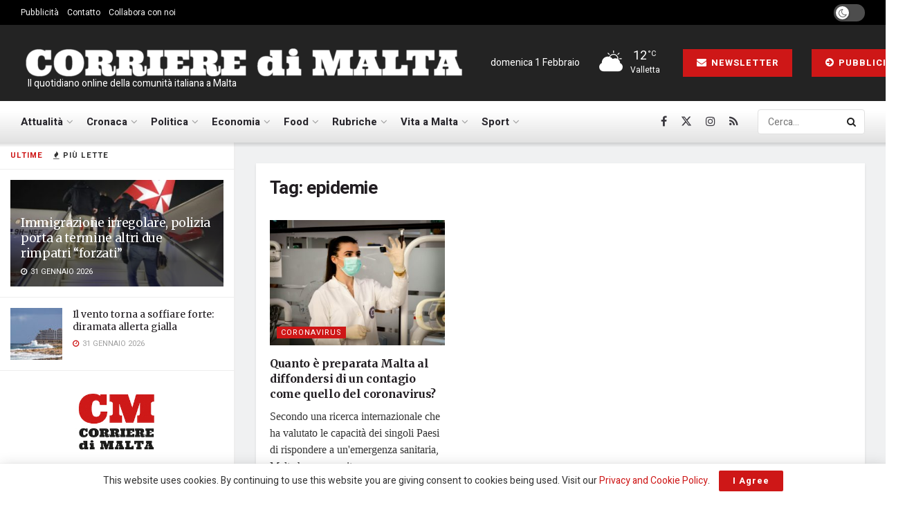

--- FILE ---
content_type: text/html; charset=UTF-8
request_url: https://www.corrieredimalta.com/tag/epidemie/
body_size: 24916
content:
<!doctype html>
<!--[if lt IE 7]> <html class="no-js lt-ie9 lt-ie8 lt-ie7" lang="it-IT"> <![endif]-->
<!--[if IE 7]>    <html class="no-js lt-ie9 lt-ie8" lang="it-IT"> <![endif]-->
<!--[if IE 8]>    <html class="no-js lt-ie9" lang="it-IT"> <![endif]-->
<!--[if IE 9]>    <html class="no-js lt-ie10" lang="it-IT"> <![endif]-->
<!--[if gt IE 8]><!--> <html class="no-js" lang="it-IT"> <!--<![endif]-->
<head>
    <meta http-equiv="Content-Type" content="text/html; charset=UTF-8" />
    <meta name='viewport' content='width=device-width, initial-scale=1, user-scalable=yes' />
    <link rel="profile" href="https://gmpg.org/xfn/11" />
    <link rel="pingback" href="https://www.corrieredimalta.com/xmlrpc.php" />
    <meta name='robots' content='index, follow, max-image-preview:large, max-snippet:-1, max-video-preview:-1' />
			<script type="text/javascript">
			  var jnews_ajax_url = '/?ajax-request=jnews'
			</script>
			<script type="text/javascript">;window.jnews=window.jnews||{},window.jnews.library=window.jnews.library||{},window.jnews.library=function(){"use strict";var e=this;e.win=window,e.doc=document,e.noop=function(){},e.globalBody=e.doc.getElementsByTagName("body")[0],e.globalBody=e.globalBody?e.globalBody:e.doc,e.win.jnewsDataStorage=e.win.jnewsDataStorage||{_storage:new WeakMap,put:function(e,t,n){this._storage.has(e)||this._storage.set(e,new Map),this._storage.get(e).set(t,n)},get:function(e,t){return this._storage.get(e).get(t)},has:function(e,t){return this._storage.has(e)&&this._storage.get(e).has(t)},remove:function(e,t){var n=this._storage.get(e).delete(t);return 0===!this._storage.get(e).size&&this._storage.delete(e),n}},e.windowWidth=function(){return e.win.innerWidth||e.docEl.clientWidth||e.globalBody.clientWidth},e.windowHeight=function(){return e.win.innerHeight||e.docEl.clientHeight||e.globalBody.clientHeight},e.requestAnimationFrame=e.win.requestAnimationFrame||e.win.webkitRequestAnimationFrame||e.win.mozRequestAnimationFrame||e.win.msRequestAnimationFrame||window.oRequestAnimationFrame||function(e){return setTimeout(e,1e3/60)},e.cancelAnimationFrame=e.win.cancelAnimationFrame||e.win.webkitCancelAnimationFrame||e.win.webkitCancelRequestAnimationFrame||e.win.mozCancelAnimationFrame||e.win.msCancelRequestAnimationFrame||e.win.oCancelRequestAnimationFrame||function(e){clearTimeout(e)},e.classListSupport="classList"in document.createElement("_"),e.hasClass=e.classListSupport?function(e,t){return e.classList.contains(t)}:function(e,t){return e.className.indexOf(t)>=0},e.addClass=e.classListSupport?function(t,n){e.hasClass(t,n)||t.classList.add(n)}:function(t,n){e.hasClass(t,n)||(t.className+=" "+n)},e.removeClass=e.classListSupport?function(t,n){e.hasClass(t,n)&&t.classList.remove(n)}:function(t,n){e.hasClass(t,n)&&(t.className=t.className.replace(n,""))},e.objKeys=function(e){var t=[];for(var n in e)Object.prototype.hasOwnProperty.call(e,n)&&t.push(n);return t},e.isObjectSame=function(e,t){var n=!0;return JSON.stringify(e)!==JSON.stringify(t)&&(n=!1),n},e.extend=function(){for(var e,t,n,o=arguments[0]||{},i=1,a=arguments.length;i<a;i++)if(null!==(e=arguments[i]))for(t in e)o!==(n=e[t])&&void 0!==n&&(o[t]=n);return o},e.dataStorage=e.win.jnewsDataStorage,e.isVisible=function(e){return 0!==e.offsetWidth&&0!==e.offsetHeight||e.getBoundingClientRect().length},e.getHeight=function(e){return e.offsetHeight||e.clientHeight||e.getBoundingClientRect().height},e.getWidth=function(e){return e.offsetWidth||e.clientWidth||e.getBoundingClientRect().width},e.supportsPassive=!1;try{var t=Object.defineProperty({},"passive",{get:function(){e.supportsPassive=!0}});"createEvent"in e.doc?e.win.addEventListener("test",null,t):"fireEvent"in e.doc&&e.win.attachEvent("test",null)}catch(e){}e.passiveOption=!!e.supportsPassive&&{passive:!0},e.setStorage=function(e,t){e="jnews-"+e;var n={expired:Math.floor(((new Date).getTime()+432e5)/1e3)};t=Object.assign(n,t);localStorage.setItem(e,JSON.stringify(t))},e.getStorage=function(e){e="jnews-"+e;var t=localStorage.getItem(e);return null!==t&&0<t.length?JSON.parse(localStorage.getItem(e)):{}},e.expiredStorage=function(){var t,n="jnews-";for(var o in localStorage)o.indexOf(n)>-1&&"undefined"!==(t=e.getStorage(o.replace(n,""))).expired&&t.expired<Math.floor((new Date).getTime()/1e3)&&localStorage.removeItem(o)},e.addEvents=function(t,n,o){for(var i in n){var a=["touchstart","touchmove"].indexOf(i)>=0&&!o&&e.passiveOption;"createEvent"in e.doc?t.addEventListener(i,n[i],a):"fireEvent"in e.doc&&t.attachEvent("on"+i,n[i])}},e.removeEvents=function(t,n){for(var o in n)"createEvent"in e.doc?t.removeEventListener(o,n[o]):"fireEvent"in e.doc&&t.detachEvent("on"+o,n[o])},e.triggerEvents=function(t,n,o){var i;o=o||{detail:null};return"createEvent"in e.doc?(!(i=e.doc.createEvent("CustomEvent")||new CustomEvent(n)).initCustomEvent||i.initCustomEvent(n,!0,!1,o),void t.dispatchEvent(i)):"fireEvent"in e.doc?((i=e.doc.createEventObject()).eventType=n,void t.fireEvent("on"+i.eventType,i)):void 0},e.getParents=function(t,n){void 0===n&&(n=e.doc);for(var o=[],i=t.parentNode,a=!1;!a;)if(i){var r=i;r.querySelectorAll(n).length?a=!0:(o.push(r),i=r.parentNode)}else o=[],a=!0;return o},e.forEach=function(e,t,n){for(var o=0,i=e.length;o<i;o++)t.call(n,e[o],o)},e.getText=function(e){return e.innerText||e.textContent},e.setText=function(e,t){var n="object"==typeof t?t.innerText||t.textContent:t;e.innerText&&(e.innerText=n),e.textContent&&(e.textContent=n)},e.httpBuildQuery=function(t){return e.objKeys(t).reduce(function t(n){var o=arguments.length>1&&void 0!==arguments[1]?arguments[1]:null;return function(i,a){var r=n[a];a=encodeURIComponent(a);var s=o?"".concat(o,"[").concat(a,"]"):a;return null==r||"function"==typeof r?(i.push("".concat(s,"=")),i):["number","boolean","string"].includes(typeof r)?(i.push("".concat(s,"=").concat(encodeURIComponent(r))),i):(i.push(e.objKeys(r).reduce(t(r,s),[]).join("&")),i)}}(t),[]).join("&")},e.get=function(t,n,o,i){return o="function"==typeof o?o:e.noop,e.ajax("GET",t,n,o,i)},e.post=function(t,n,o,i){return o="function"==typeof o?o:e.noop,e.ajax("POST",t,n,o,i)},e.ajax=function(t,n,o,i,a){var r=new XMLHttpRequest,s=n,c=e.httpBuildQuery(o);if(t=-1!=["GET","POST"].indexOf(t)?t:"GET",r.open(t,s+("GET"==t?"?"+c:""),!0),"POST"==t&&r.setRequestHeader("Content-type","application/x-www-form-urlencoded"),r.setRequestHeader("X-Requested-With","XMLHttpRequest"),r.onreadystatechange=function(){4===r.readyState&&200<=r.status&&300>r.status&&"function"==typeof i&&i.call(void 0,r.response)},void 0!==a&&!a){return{xhr:r,send:function(){r.send("POST"==t?c:null)}}}return r.send("POST"==t?c:null),{xhr:r}},e.scrollTo=function(t,n,o){function i(e,t,n){this.start=this.position(),this.change=e-this.start,this.currentTime=0,this.increment=20,this.duration=void 0===n?500:n,this.callback=t,this.finish=!1,this.animateScroll()}return Math.easeInOutQuad=function(e,t,n,o){return(e/=o/2)<1?n/2*e*e+t:-n/2*(--e*(e-2)-1)+t},i.prototype.stop=function(){this.finish=!0},i.prototype.move=function(t){e.doc.documentElement.scrollTop=t,e.globalBody.parentNode.scrollTop=t,e.globalBody.scrollTop=t},i.prototype.position=function(){return e.doc.documentElement.scrollTop||e.globalBody.parentNode.scrollTop||e.globalBody.scrollTop},i.prototype.animateScroll=function(){this.currentTime+=this.increment;var t=Math.easeInOutQuad(this.currentTime,this.start,this.change,this.duration);this.move(t),this.currentTime<this.duration&&!this.finish?e.requestAnimationFrame.call(e.win,this.animateScroll.bind(this)):this.callback&&"function"==typeof this.callback&&this.callback()},new i(t,n,o)},e.unwrap=function(t){var n,o=t;e.forEach(t,(function(e,t){n?n+=e:n=e})),o.replaceWith(n)},e.performance={start:function(e){performance.mark(e+"Start")},stop:function(e){performance.mark(e+"End"),performance.measure(e,e+"Start",e+"End")}},e.fps=function(){var t=0,n=0,o=0;!function(){var i=t=0,a=0,r=0,s=document.getElementById("fpsTable"),c=function(t){void 0===document.getElementsByTagName("body")[0]?e.requestAnimationFrame.call(e.win,(function(){c(t)})):document.getElementsByTagName("body")[0].appendChild(t)};null===s&&((s=document.createElement("div")).style.position="fixed",s.style.top="120px",s.style.left="10px",s.style.width="100px",s.style.height="20px",s.style.border="1px solid black",s.style.fontSize="11px",s.style.zIndex="100000",s.style.backgroundColor="white",s.id="fpsTable",c(s));var l=function(){o++,n=Date.now(),(a=(o/(r=(n-t)/1e3)).toPrecision(2))!=i&&(i=a,s.innerHTML=i+"fps"),1<r&&(t=n,o=0),e.requestAnimationFrame.call(e.win,l)};l()}()},e.instr=function(e,t){for(var n=0;n<t.length;n++)if(-1!==e.toLowerCase().indexOf(t[n].toLowerCase()))return!0},e.winLoad=function(t,n){function o(o){if("complete"===e.doc.readyState||"interactive"===e.doc.readyState)return!o||n?setTimeout(t,n||1):t(o),1}o()||e.addEvents(e.win,{load:o})},e.docReady=function(t,n){function o(o){if("complete"===e.doc.readyState||"interactive"===e.doc.readyState)return!o||n?setTimeout(t,n||1):t(o),1}o()||e.addEvents(e.doc,{DOMContentLoaded:o})},e.fireOnce=function(){e.docReady((function(){e.assets=e.assets||[],e.assets.length&&(e.boot(),e.load_assets())}),50)},e.boot=function(){e.length&&e.doc.querySelectorAll("style[media]").forEach((function(e){"not all"==e.getAttribute("media")&&e.removeAttribute("media")}))},e.create_js=function(t,n){var o=e.doc.createElement("script");switch(o.setAttribute("src",t),n){case"defer":o.setAttribute("defer",!0);break;case"async":o.setAttribute("async",!0);break;case"deferasync":o.setAttribute("defer",!0),o.setAttribute("async",!0)}e.globalBody.appendChild(o)},e.load_assets=function(){"object"==typeof e.assets&&e.forEach(e.assets.slice(0),(function(t,n){var o="";t.defer&&(o+="defer"),t.async&&(o+="async"),e.create_js(t.url,o);var i=e.assets.indexOf(t);i>-1&&e.assets.splice(i,1)})),e.assets=jnewsoption.au_scripts=window.jnewsads=[]},e.setCookie=function(e,t,n){var o="";if(n){var i=new Date;i.setTime(i.getTime()+24*n*60*60*1e3),o="; expires="+i.toUTCString()}document.cookie=e+"="+(t||"")+o+"; path=/"},e.getCookie=function(e){for(var t=e+"=",n=document.cookie.split(";"),o=0;o<n.length;o++){for(var i=n[o];" "==i.charAt(0);)i=i.substring(1,i.length);if(0==i.indexOf(t))return i.substring(t.length,i.length)}return null},e.eraseCookie=function(e){document.cookie=e+"=; Path=/; Expires=Thu, 01 Jan 1970 00:00:01 GMT;"},e.docReady((function(){e.globalBody=e.globalBody==e.doc?e.doc.getElementsByTagName("body")[0]:e.globalBody,e.globalBody=e.globalBody?e.globalBody:e.doc})),e.winLoad((function(){e.winLoad((function(){var t=!1;if(void 0!==window.jnewsadmin)if(void 0!==window.file_version_checker){var n=e.objKeys(window.file_version_checker);n.length?n.forEach((function(e){t||"10.0.4"===window.file_version_checker[e]||(t=!0)})):t=!0}else t=!0;t&&(window.jnewsHelper.getMessage(),window.jnewsHelper.getNotice())}),2500)}))},window.jnews.library=new window.jnews.library;</script>
	<!-- This site is optimized with the Yoast SEO plugin v26.5 - https://yoast.com/wordpress/plugins/seo/ -->
	<title>epidemie Archivi | Corriere di Malta</title>
	<link rel="canonical" href="https://www.corrieredimalta.com/tag/epidemie/" />
	<meta property="og:locale" content="it_IT" />
	<meta property="og:type" content="article" />
	<meta property="og:title" content="epidemie Archivi | Corriere di Malta" />
	<meta property="og:url" content="https://www.corrieredimalta.com/tag/epidemie/" />
	<meta property="og:site_name" content="Corriere di Malta" />
	<meta name="twitter:card" content="summary_large_image" />
	<meta name="twitter:site" content="@corrieredimalta" />
	<script type="application/ld+json" class="yoast-schema-graph">{"@context":"https://schema.org","@graph":[{"@type":"CollectionPage","@id":"https://www.corrieredimalta.com/tag/epidemie/","url":"https://www.corrieredimalta.com/tag/epidemie/","name":"epidemie Archivi | Corriere di Malta","isPartOf":{"@id":"https://www.corrieredimalta.com/#website"},"primaryImageOfPage":{"@id":"https://www.corrieredimalta.com/tag/epidemie/#primaryimage"},"image":{"@id":"https://www.corrieredimalta.com/tag/epidemie/#primaryimage"},"thumbnailUrl":"https://www.corrieredimalta.com/wp-content/uploads/2020/03/epidemia-mascherina-medico-protezione-ricerca-scienza-scienziato.jpg","breadcrumb":{"@id":"https://www.corrieredimalta.com/tag/epidemie/#breadcrumb"},"inLanguage":"it-IT"},{"@type":"ImageObject","inLanguage":"it-IT","@id":"https://www.corrieredimalta.com/tag/epidemie/#primaryimage","url":"https://www.corrieredimalta.com/wp-content/uploads/2020/03/epidemia-mascherina-medico-protezione-ricerca-scienza-scienziato.jpg","contentUrl":"https://www.corrieredimalta.com/wp-content/uploads/2020/03/epidemia-mascherina-medico-protezione-ricerca-scienza-scienziato.jpg","width":1200,"height":817,"caption":"Photo by Ani Kolleshi on Unsplash"},{"@type":"BreadcrumbList","@id":"https://www.corrieredimalta.com/tag/epidemie/#breadcrumb","itemListElement":[{"@type":"ListItem","position":1,"name":"Home","item":"https://www.corrieredimalta.com/"},{"@type":"ListItem","position":2,"name":"epidemie"}]},{"@type":"WebSite","@id":"https://www.corrieredimalta.com/#website","url":"https://www.corrieredimalta.com/","name":"Corriere di Malta","description":" Il quotidiano online della comunità italiana a Malta","publisher":{"@id":"https://www.corrieredimalta.com/#organization"},"potentialAction":[{"@type":"SearchAction","target":{"@type":"EntryPoint","urlTemplate":"https://www.corrieredimalta.com/?s={search_term_string}"},"query-input":{"@type":"PropertyValueSpecification","valueRequired":true,"valueName":"search_term_string"}}],"inLanguage":"it-IT"},{"@type":"Organization","@id":"https://www.corrieredimalta.com/#organization","name":"Fortissimo Ltd","url":"https://www.corrieredimalta.com/","logo":{"@type":"ImageObject","inLanguage":"it-IT","@id":"https://www.corrieredimalta.com/#/schema/logo/image/","url":"https://www.corrieredimalta.com/wp-content/uploads/2023/09/Fortissimo.png","contentUrl":"https://www.corrieredimalta.com/wp-content/uploads/2023/09/Fortissimo.png","width":514,"height":404,"caption":"Fortissimo Ltd"},"image":{"@id":"https://www.corrieredimalta.com/#/schema/logo/image/"},"sameAs":["https://www.facebook.com/corrieredimalta","https://x.com/corrieredimalta","https://www.instagram.com/corrieredimalta/"]}]}</script>
	<!-- / Yoast SEO plugin. -->


<link rel='dns-prefetch' href='//www.googletagmanager.com' />
<link rel='dns-prefetch' href='//fonts.googleapis.com' />
<link rel='dns-prefetch' href='//pagead2.googlesyndication.com' />
<link rel='preconnect' href='https://fonts.gstatic.com' />
<link rel="alternate" type="application/rss+xml" title="Corriere di Malta &raquo; Feed" href="https://www.corrieredimalta.com/feed/" />
<link rel="alternate" type="application/rss+xml" title="Corriere di Malta &raquo; Feed dei commenti" href="https://www.corrieredimalta.com/comments/feed/" />
<link rel="alternate" type="application/rss+xml" title="Corriere di Malta &raquo; epidemie Feed del tag" href="https://www.corrieredimalta.com/tag/epidemie/feed/" />
<style id='wp-img-auto-sizes-contain-inline-css' type='text/css'>
img:is([sizes=auto i],[sizes^="auto," i]){contain-intrinsic-size:3000px 1500px}
/*# sourceURL=wp-img-auto-sizes-contain-inline-css */
</style>
<link rel='stylesheet' id='style-css-css' href='https://www.corrieredimalta.com/wp-content/plugins/online-active-users//assets/css/style.css?ver=6.9' type='text/css' media='all' />
<style id='wp-block-library-inline-css' type='text/css'>
:root{--wp-block-synced-color:#7a00df;--wp-block-synced-color--rgb:122,0,223;--wp-bound-block-color:var(--wp-block-synced-color);--wp-editor-canvas-background:#ddd;--wp-admin-theme-color:#007cba;--wp-admin-theme-color--rgb:0,124,186;--wp-admin-theme-color-darker-10:#006ba1;--wp-admin-theme-color-darker-10--rgb:0,107,160.5;--wp-admin-theme-color-darker-20:#005a87;--wp-admin-theme-color-darker-20--rgb:0,90,135;--wp-admin-border-width-focus:2px}@media (min-resolution:192dpi){:root{--wp-admin-border-width-focus:1.5px}}.wp-element-button{cursor:pointer}:root .has-very-light-gray-background-color{background-color:#eee}:root .has-very-dark-gray-background-color{background-color:#313131}:root .has-very-light-gray-color{color:#eee}:root .has-very-dark-gray-color{color:#313131}:root .has-vivid-green-cyan-to-vivid-cyan-blue-gradient-background{background:linear-gradient(135deg,#00d084,#0693e3)}:root .has-purple-crush-gradient-background{background:linear-gradient(135deg,#34e2e4,#4721fb 50%,#ab1dfe)}:root .has-hazy-dawn-gradient-background{background:linear-gradient(135deg,#faaca8,#dad0ec)}:root .has-subdued-olive-gradient-background{background:linear-gradient(135deg,#fafae1,#67a671)}:root .has-atomic-cream-gradient-background{background:linear-gradient(135deg,#fdd79a,#004a59)}:root .has-nightshade-gradient-background{background:linear-gradient(135deg,#330968,#31cdcf)}:root .has-midnight-gradient-background{background:linear-gradient(135deg,#020381,#2874fc)}:root{--wp--preset--font-size--normal:16px;--wp--preset--font-size--huge:42px}.has-regular-font-size{font-size:1em}.has-larger-font-size{font-size:2.625em}.has-normal-font-size{font-size:var(--wp--preset--font-size--normal)}.has-huge-font-size{font-size:var(--wp--preset--font-size--huge)}.has-text-align-center{text-align:center}.has-text-align-left{text-align:left}.has-text-align-right{text-align:right}.has-fit-text{white-space:nowrap!important}#end-resizable-editor-section{display:none}.aligncenter{clear:both}.items-justified-left{justify-content:flex-start}.items-justified-center{justify-content:center}.items-justified-right{justify-content:flex-end}.items-justified-space-between{justify-content:space-between}.screen-reader-text{border:0;clip-path:inset(50%);height:1px;margin:-1px;overflow:hidden;padding:0;position:absolute;width:1px;word-wrap:normal!important}.screen-reader-text:focus{background-color:#ddd;clip-path:none;color:#444;display:block;font-size:1em;height:auto;left:5px;line-height:normal;padding:15px 23px 14px;text-decoration:none;top:5px;width:auto;z-index:100000}html :where(.has-border-color){border-style:solid}html :where([style*=border-top-color]){border-top-style:solid}html :where([style*=border-right-color]){border-right-style:solid}html :where([style*=border-bottom-color]){border-bottom-style:solid}html :where([style*=border-left-color]){border-left-style:solid}html :where([style*=border-width]){border-style:solid}html :where([style*=border-top-width]){border-top-style:solid}html :where([style*=border-right-width]){border-right-style:solid}html :where([style*=border-bottom-width]){border-bottom-style:solid}html :where([style*=border-left-width]){border-left-style:solid}html :where(img[class*=wp-image-]){height:auto;max-width:100%}:where(figure){margin:0 0 1em}html :where(.is-position-sticky){--wp-admin--admin-bar--position-offset:var(--wp-admin--admin-bar--height,0px)}@media screen and (max-width:600px){html :where(.is-position-sticky){--wp-admin--admin-bar--position-offset:0px}}

/*# sourceURL=wp-block-library-inline-css */
</style><style id='global-styles-inline-css' type='text/css'>
:root{--wp--preset--aspect-ratio--square: 1;--wp--preset--aspect-ratio--4-3: 4/3;--wp--preset--aspect-ratio--3-4: 3/4;--wp--preset--aspect-ratio--3-2: 3/2;--wp--preset--aspect-ratio--2-3: 2/3;--wp--preset--aspect-ratio--16-9: 16/9;--wp--preset--aspect-ratio--9-16: 9/16;--wp--preset--color--black: #000000;--wp--preset--color--cyan-bluish-gray: #abb8c3;--wp--preset--color--white: #ffffff;--wp--preset--color--pale-pink: #f78da7;--wp--preset--color--vivid-red: #cf2e2e;--wp--preset--color--luminous-vivid-orange: #ff6900;--wp--preset--color--luminous-vivid-amber: #fcb900;--wp--preset--color--light-green-cyan: #7bdcb5;--wp--preset--color--vivid-green-cyan: #00d084;--wp--preset--color--pale-cyan-blue: #8ed1fc;--wp--preset--color--vivid-cyan-blue: #0693e3;--wp--preset--color--vivid-purple: #9b51e0;--wp--preset--gradient--vivid-cyan-blue-to-vivid-purple: linear-gradient(135deg,rgb(6,147,227) 0%,rgb(155,81,224) 100%);--wp--preset--gradient--light-green-cyan-to-vivid-green-cyan: linear-gradient(135deg,rgb(122,220,180) 0%,rgb(0,208,130) 100%);--wp--preset--gradient--luminous-vivid-amber-to-luminous-vivid-orange: linear-gradient(135deg,rgb(252,185,0) 0%,rgb(255,105,0) 100%);--wp--preset--gradient--luminous-vivid-orange-to-vivid-red: linear-gradient(135deg,rgb(255,105,0) 0%,rgb(207,46,46) 100%);--wp--preset--gradient--very-light-gray-to-cyan-bluish-gray: linear-gradient(135deg,rgb(238,238,238) 0%,rgb(169,184,195) 100%);--wp--preset--gradient--cool-to-warm-spectrum: linear-gradient(135deg,rgb(74,234,220) 0%,rgb(151,120,209) 20%,rgb(207,42,186) 40%,rgb(238,44,130) 60%,rgb(251,105,98) 80%,rgb(254,248,76) 100%);--wp--preset--gradient--blush-light-purple: linear-gradient(135deg,rgb(255,206,236) 0%,rgb(152,150,240) 100%);--wp--preset--gradient--blush-bordeaux: linear-gradient(135deg,rgb(254,205,165) 0%,rgb(254,45,45) 50%,rgb(107,0,62) 100%);--wp--preset--gradient--luminous-dusk: linear-gradient(135deg,rgb(255,203,112) 0%,rgb(199,81,192) 50%,rgb(65,88,208) 100%);--wp--preset--gradient--pale-ocean: linear-gradient(135deg,rgb(255,245,203) 0%,rgb(182,227,212) 50%,rgb(51,167,181) 100%);--wp--preset--gradient--electric-grass: linear-gradient(135deg,rgb(202,248,128) 0%,rgb(113,206,126) 100%);--wp--preset--gradient--midnight: linear-gradient(135deg,rgb(2,3,129) 0%,rgb(40,116,252) 100%);--wp--preset--font-size--small: 13px;--wp--preset--font-size--medium: 20px;--wp--preset--font-size--large: 36px;--wp--preset--font-size--x-large: 42px;--wp--preset--spacing--20: 0.44rem;--wp--preset--spacing--30: 0.67rem;--wp--preset--spacing--40: 1rem;--wp--preset--spacing--50: 1.5rem;--wp--preset--spacing--60: 2.25rem;--wp--preset--spacing--70: 3.38rem;--wp--preset--spacing--80: 5.06rem;--wp--preset--shadow--natural: 6px 6px 9px rgba(0, 0, 0, 0.2);--wp--preset--shadow--deep: 12px 12px 50px rgba(0, 0, 0, 0.4);--wp--preset--shadow--sharp: 6px 6px 0px rgba(0, 0, 0, 0.2);--wp--preset--shadow--outlined: 6px 6px 0px -3px rgb(255, 255, 255), 6px 6px rgb(0, 0, 0);--wp--preset--shadow--crisp: 6px 6px 0px rgb(0, 0, 0);}:where(.is-layout-flex){gap: 0.5em;}:where(.is-layout-grid){gap: 0.5em;}body .is-layout-flex{display: flex;}.is-layout-flex{flex-wrap: wrap;align-items: center;}.is-layout-flex > :is(*, div){margin: 0;}body .is-layout-grid{display: grid;}.is-layout-grid > :is(*, div){margin: 0;}:where(.wp-block-columns.is-layout-flex){gap: 2em;}:where(.wp-block-columns.is-layout-grid){gap: 2em;}:where(.wp-block-post-template.is-layout-flex){gap: 1.25em;}:where(.wp-block-post-template.is-layout-grid){gap: 1.25em;}.has-black-color{color: var(--wp--preset--color--black) !important;}.has-cyan-bluish-gray-color{color: var(--wp--preset--color--cyan-bluish-gray) !important;}.has-white-color{color: var(--wp--preset--color--white) !important;}.has-pale-pink-color{color: var(--wp--preset--color--pale-pink) !important;}.has-vivid-red-color{color: var(--wp--preset--color--vivid-red) !important;}.has-luminous-vivid-orange-color{color: var(--wp--preset--color--luminous-vivid-orange) !important;}.has-luminous-vivid-amber-color{color: var(--wp--preset--color--luminous-vivid-amber) !important;}.has-light-green-cyan-color{color: var(--wp--preset--color--light-green-cyan) !important;}.has-vivid-green-cyan-color{color: var(--wp--preset--color--vivid-green-cyan) !important;}.has-pale-cyan-blue-color{color: var(--wp--preset--color--pale-cyan-blue) !important;}.has-vivid-cyan-blue-color{color: var(--wp--preset--color--vivid-cyan-blue) !important;}.has-vivid-purple-color{color: var(--wp--preset--color--vivid-purple) !important;}.has-black-background-color{background-color: var(--wp--preset--color--black) !important;}.has-cyan-bluish-gray-background-color{background-color: var(--wp--preset--color--cyan-bluish-gray) !important;}.has-white-background-color{background-color: var(--wp--preset--color--white) !important;}.has-pale-pink-background-color{background-color: var(--wp--preset--color--pale-pink) !important;}.has-vivid-red-background-color{background-color: var(--wp--preset--color--vivid-red) !important;}.has-luminous-vivid-orange-background-color{background-color: var(--wp--preset--color--luminous-vivid-orange) !important;}.has-luminous-vivid-amber-background-color{background-color: var(--wp--preset--color--luminous-vivid-amber) !important;}.has-light-green-cyan-background-color{background-color: var(--wp--preset--color--light-green-cyan) !important;}.has-vivid-green-cyan-background-color{background-color: var(--wp--preset--color--vivid-green-cyan) !important;}.has-pale-cyan-blue-background-color{background-color: var(--wp--preset--color--pale-cyan-blue) !important;}.has-vivid-cyan-blue-background-color{background-color: var(--wp--preset--color--vivid-cyan-blue) !important;}.has-vivid-purple-background-color{background-color: var(--wp--preset--color--vivid-purple) !important;}.has-black-border-color{border-color: var(--wp--preset--color--black) !important;}.has-cyan-bluish-gray-border-color{border-color: var(--wp--preset--color--cyan-bluish-gray) !important;}.has-white-border-color{border-color: var(--wp--preset--color--white) !important;}.has-pale-pink-border-color{border-color: var(--wp--preset--color--pale-pink) !important;}.has-vivid-red-border-color{border-color: var(--wp--preset--color--vivid-red) !important;}.has-luminous-vivid-orange-border-color{border-color: var(--wp--preset--color--luminous-vivid-orange) !important;}.has-luminous-vivid-amber-border-color{border-color: var(--wp--preset--color--luminous-vivid-amber) !important;}.has-light-green-cyan-border-color{border-color: var(--wp--preset--color--light-green-cyan) !important;}.has-vivid-green-cyan-border-color{border-color: var(--wp--preset--color--vivid-green-cyan) !important;}.has-pale-cyan-blue-border-color{border-color: var(--wp--preset--color--pale-cyan-blue) !important;}.has-vivid-cyan-blue-border-color{border-color: var(--wp--preset--color--vivid-cyan-blue) !important;}.has-vivid-purple-border-color{border-color: var(--wp--preset--color--vivid-purple) !important;}.has-vivid-cyan-blue-to-vivid-purple-gradient-background{background: var(--wp--preset--gradient--vivid-cyan-blue-to-vivid-purple) !important;}.has-light-green-cyan-to-vivid-green-cyan-gradient-background{background: var(--wp--preset--gradient--light-green-cyan-to-vivid-green-cyan) !important;}.has-luminous-vivid-amber-to-luminous-vivid-orange-gradient-background{background: var(--wp--preset--gradient--luminous-vivid-amber-to-luminous-vivid-orange) !important;}.has-luminous-vivid-orange-to-vivid-red-gradient-background{background: var(--wp--preset--gradient--luminous-vivid-orange-to-vivid-red) !important;}.has-very-light-gray-to-cyan-bluish-gray-gradient-background{background: var(--wp--preset--gradient--very-light-gray-to-cyan-bluish-gray) !important;}.has-cool-to-warm-spectrum-gradient-background{background: var(--wp--preset--gradient--cool-to-warm-spectrum) !important;}.has-blush-light-purple-gradient-background{background: var(--wp--preset--gradient--blush-light-purple) !important;}.has-blush-bordeaux-gradient-background{background: var(--wp--preset--gradient--blush-bordeaux) !important;}.has-luminous-dusk-gradient-background{background: var(--wp--preset--gradient--luminous-dusk) !important;}.has-pale-ocean-gradient-background{background: var(--wp--preset--gradient--pale-ocean) !important;}.has-electric-grass-gradient-background{background: var(--wp--preset--gradient--electric-grass) !important;}.has-midnight-gradient-background{background: var(--wp--preset--gradient--midnight) !important;}.has-small-font-size{font-size: var(--wp--preset--font-size--small) !important;}.has-medium-font-size{font-size: var(--wp--preset--font-size--medium) !important;}.has-large-font-size{font-size: var(--wp--preset--font-size--large) !important;}.has-x-large-font-size{font-size: var(--wp--preset--font-size--x-large) !important;}
/*# sourceURL=global-styles-inline-css */
</style>

<style id='classic-theme-styles-inline-css' type='text/css'>
/*! This file is auto-generated */
.wp-block-button__link{color:#fff;background-color:#32373c;border-radius:9999px;box-shadow:none;text-decoration:none;padding:calc(.667em + 2px) calc(1.333em + 2px);font-size:1.125em}.wp-block-file__button{background:#32373c;color:#fff;text-decoration:none}
/*# sourceURL=/wp-includes/css/classic-themes.min.css */
</style>
<link rel='stylesheet' id='contact-form-7-css' href='https://www.corrieredimalta.com/wp-content/plugins/contact-form-7/includes/css/styles.css?ver=5.8' type='text/css' media='all' />
<link rel='stylesheet' id='js_composer_front-css' href='https://www.corrieredimalta.com/wp-content/plugins/js_composer/assets/css/js_composer.min.css?ver=8.7.2' type='text/css' media='all' />
<link rel='stylesheet' id='aurora-heatmap-css' href='https://www.corrieredimalta.com/wp-content/plugins/aurora-heatmap/style.css?ver=1.7.1' type='text/css' media='all' />
<link rel='stylesheet' id='jeg_customizer_font-css' href='//fonts.googleapis.com/css?family=Heebo%3Aregular%2C700%7CMerriweather%3Aregular%2C700&#038;display=swap&#038;ver=1.3.2' type='text/css' media='all' />
<link rel='stylesheet' id='font-awesome-css' href='https://www.corrieredimalta.com/wp-content/themes/jnews/assets/fonts/font-awesome/font-awesome.min.css?ver=12.0.3' type='text/css' media='all' />
<link rel='stylesheet' id='jnews-frontend-css' href='https://www.corrieredimalta.com/wp-content/themes/jnews/assets/dist/frontend.min.css?ver=12.0.3' type='text/css' media='all' />
<link rel='stylesheet' id='jnews-js-composer-css' href='https://www.corrieredimalta.com/wp-content/themes/jnews/assets/css/js-composer-frontend.css?ver=12.0.3' type='text/css' media='all' />
<link rel='stylesheet' id='jnews-style-css' href='https://www.corrieredimalta.com/wp-content/themes/jnews/style.css?ver=12.0.3' type='text/css' media='all' />
<link rel='stylesheet' id='jnews-darkmode-css' href='https://www.corrieredimalta.com/wp-content/themes/jnews/assets/css/darkmode.css?ver=12.0.3' type='text/css' media='all' />
<link rel='stylesheet' id='jnews-scheme-css' href='https://www.corrieredimalta.com/wp-content/themes/jnews/data/import/retail/scheme.css?ver=12.0.3' type='text/css' media='all' />
<link rel='stylesheet' id='jnews-social-login-style-css' href='https://www.corrieredimalta.com/wp-content/plugins/jnews-social-login/assets/css/plugin.css?ver=12.0.0' type='text/css' media='all' />
<link rel='stylesheet' id='jnews-weather-style-css' href='https://www.corrieredimalta.com/wp-content/plugins/jnews-weather/assets/css/plugin.css?ver=12.0.0' type='text/css' media='all' />
<script type="text/javascript" src="https://www.corrieredimalta.com/wp-includes/js/jquery/jquery.min.js?ver=3.7.1" id="jquery-core-js"></script>
<script type="text/javascript" src="https://www.corrieredimalta.com/wp-includes/js/jquery/jquery-migrate.min.js?ver=3.4.1" id="jquery-migrate-js"></script>
<script type="text/javascript" id="aurora-heatmap-js-extra">
/* <![CDATA[ */
var aurora_heatmap = {"_mode":"reporter","ajax_url":"https://www.corrieredimalta.com/wp-admin/admin-ajax.php","action":"aurora_heatmap","reports":"click_pc,click_mobile","debug":"0","ajax_delay_time":"3000","ajax_interval":"10","ajax_bulk":null};
//# sourceURL=aurora-heatmap-js-extra
/* ]]> */
</script>
<script type="text/javascript" src="https://www.corrieredimalta.com/wp-content/plugins/aurora-heatmap/js/aurora-heatmap.min.js?ver=1.7.1" id="aurora-heatmap-js"></script>

<!-- Snippet del tag Google (gtag.js) aggiunto da Site Kit -->
<!-- Snippet Google Analytics aggiunto da Site Kit -->
<script type="text/javascript" src="https://www.googletagmanager.com/gtag/js?id=G-111FJKV2K6" id="google_gtagjs-js" async></script>
<script type="text/javascript" id="google_gtagjs-js-after">
/* <![CDATA[ */
window.dataLayer = window.dataLayer || [];function gtag(){dataLayer.push(arguments);}
gtag("set","linker",{"domains":["www.corrieredimalta.com"]});
gtag("js", new Date());
gtag("set", "developer_id.dZTNiMT", true);
gtag("config", "G-111FJKV2K6");
//# sourceURL=google_gtagjs-js-after
/* ]]> */
</script>
<script></script><link rel="https://api.w.org/" href="https://www.corrieredimalta.com/wp-json/" /><link rel="alternate" title="JSON" type="application/json" href="https://www.corrieredimalta.com/wp-json/wp/v2/tags/3703" /><link rel="EditURI" type="application/rsd+xml" title="RSD" href="https://www.corrieredimalta.com/xmlrpc.php?rsd" />
<meta name="generator" content="WordPress 6.9" />
<meta name="generator" content="Site Kit by Google 1.167.0" />  <script src="https://cdn.onesignal.com/sdks/web/v16/OneSignalSDK.page.js" defer></script>
  <script>
          window.OneSignalDeferred = window.OneSignalDeferred || [];
          OneSignalDeferred.push(async function(OneSignal) {
            await OneSignal.init({
              appId: "f6ebc921-3cff-42f2-b844-62b39ff541cc",
              serviceWorkerOverrideForTypical: true,
              path: "https://www.corrieredimalta.com/wp-content/plugins/onesignal-free-web-push-notifications/sdk_files/",
              serviceWorkerParam: { scope: "/wp-content/plugins/onesignal-free-web-push-notifications/sdk_files/push/onesignal/" },
              serviceWorkerPath: "OneSignalSDKWorker.js",
            });
          });

          // Unregister the legacy OneSignal service worker to prevent scope conflicts
          if (navigator.serviceWorker) {
            navigator.serviceWorker.getRegistrations().then((registrations) => {
              // Iterate through all registered service workers
              registrations.forEach((registration) => {
                // Check the script URL to identify the specific service worker
                if (registration.active && registration.active.scriptURL.includes('OneSignalSDKWorker.js.php')) {
                  // Unregister the service worker
                  registration.unregister().then((success) => {
                    if (success) {
                      console.log('OneSignalSW: Successfully unregistered:', registration.active.scriptURL);
                    } else {
                      console.log('OneSignalSW: Failed to unregister:', registration.active.scriptURL);
                    }
                  });
                }
              });
            }).catch((error) => {
              console.error('Error fetching service worker registrations:', error);
            });
        }
        </script>

<!-- Meta tag Google AdSense aggiunti da Site Kit -->
<meta name="google-adsense-platform-account" content="ca-host-pub-2644536267352236">
<meta name="google-adsense-platform-domain" content="sitekit.withgoogle.com">
<!-- Fine dei meta tag Google AdSense aggiunti da Site Kit -->
<meta name="generator" content="Powered by WPBakery Page Builder - drag and drop page builder for WordPress."/>

<!-- Snippet Google AdSense aggiunto da Site Kit -->
<script type="text/javascript" async="async" src="https://pagead2.googlesyndication.com/pagead/js/adsbygoogle.js?client=ca-pub-6406539517528444&amp;host=ca-host-pub-2644536267352236" crossorigin="anonymous"></script>

<!-- Termina lo snippet Google AdSense aggiunto da Site Kit -->
<script type='application/ld+json'>{"@context":"http:\/\/schema.org","@type":"Organization","@id":"https:\/\/www.corrieredimalta.com\/#organization","url":"https:\/\/www.corrieredimalta.com\/","name":"Corriere di Malta","logo":{"@type":"ImageObject","url":"https:\/\/www.corrieredimalta.com\/wp-content\/uploads\/2018\/01\/favicon-corriere-di-malta.png"},"sameAs":["https:\/\/www.facebook.com\/corrieredimalta\/","https:\/\/twitter.com\/CorrierediMalta","https:\/\/www.instagram.com\/corrieredimalta\/","https:\/\/www.corrieredimalta.com\/feed\/"]}</script>
<script type='application/ld+json'>{"@context":"http:\/\/schema.org","@type":"WebSite","@id":"https:\/\/www.corrieredimalta.com\/#website","url":"https:\/\/www.corrieredimalta.com\/","name":"Corriere di Malta","potentialAction":{"@type":"SearchAction","target":"https:\/\/www.corrieredimalta.com\/?s={search_term_string}","query-input":"required name=search_term_string"}}</script>
<link rel="icon" href="https://www.corrieredimalta.com/wp-content/uploads/2018/01/cropped-favicon-corriere-di-malta-32x32.png" sizes="32x32" />
<link rel="icon" href="https://www.corrieredimalta.com/wp-content/uploads/2018/01/cropped-favicon-corriere-di-malta-192x192.png" sizes="192x192" />
<link rel="apple-touch-icon" href="https://www.corrieredimalta.com/wp-content/uploads/2018/01/cropped-favicon-corriere-di-malta-180x180.png" />
<meta name="msapplication-TileImage" content="https://www.corrieredimalta.com/wp-content/uploads/2018/01/cropped-favicon-corriere-di-malta-270x270.png" />
<style id="jeg_dynamic_css" type="text/css" data-type="jeg_custom-css">.jeg_top_weather > .jeg_weather_temp, .jeg_midbar .jeg_top_weather > .jeg_weather_temp > .jeg_weather_unit, .jeg_top_weather > .jeg_weather_location { color : #ffffff; } .jeg_top_weather .jeg_weather_condition .jeg_weather_icon { color : #ffffff; } .jeg_container, .jeg_content, .jeg_boxed .jeg_main .jeg_container, .jeg_autoload_separator { background-color : #f0f1f2; } body { --j-body-color : #333333; --j-accent-color : #ce1717; --j-alt-color : #ce1717; --j-heading-color : #221e22; } body,.jeg_newsfeed_list .tns-outer .tns-controls button,.jeg_filter_button,.owl-carousel .owl-nav div,.jeg_readmore,.jeg_hero_style_7 .jeg_post_meta a,.widget_calendar thead th,.widget_calendar tfoot a,.jeg_socialcounter a,.entry-header .jeg_meta_like a,.entry-header .jeg_meta_comment a,.entry-header .jeg_meta_donation a,.entry-header .jeg_meta_bookmark a,.entry-content tbody tr:hover,.entry-content th,.jeg_splitpost_nav li:hover a,#breadcrumbs a,.jeg_author_socials a:hover,.jeg_footer_content a,.jeg_footer_bottom a,.jeg_cartcontent,.woocommerce .woocommerce-breadcrumb a { color : #333333; } a, .jeg_menu_style_5>li>a:hover, .jeg_menu_style_5>li.sfHover>a, .jeg_menu_style_5>li.current-menu-item>a, .jeg_menu_style_5>li.current-menu-ancestor>a, .jeg_navbar .jeg_menu:not(.jeg_main_menu)>li>a:hover, .jeg_midbar .jeg_menu:not(.jeg_main_menu)>li>a:hover, .jeg_side_tabs li.active, .jeg_block_heading_5 strong, .jeg_block_heading_6 strong, .jeg_block_heading_7 strong, .jeg_block_heading_8 strong, .jeg_subcat_list li a:hover, .jeg_subcat_list li button:hover, .jeg_pl_lg_7 .jeg_thumb .jeg_post_category a, .jeg_pl_xs_2:before, .jeg_pl_xs_4 .jeg_postblock_content:before, .jeg_postblock .jeg_post_title a:hover, .jeg_hero_style_6 .jeg_post_title a:hover, .jeg_sidefeed .jeg_pl_xs_3 .jeg_post_title a:hover, .widget_jnews_popular .jeg_post_title a:hover, .jeg_meta_author a, .widget_archive li a:hover, .widget_pages li a:hover, .widget_meta li a:hover, .widget_recent_entries li a:hover, .widget_rss li a:hover, .widget_rss cite, .widget_categories li a:hover, .widget_categories li.current-cat>a, #breadcrumbs a:hover, .jeg_share_count .counts, .commentlist .bypostauthor>.comment-body>.comment-author>.fn, span.required, .jeg_review_title, .bestprice .price, .authorlink a:hover, .jeg_vertical_playlist .jeg_video_playlist_play_icon, .jeg_vertical_playlist .jeg_video_playlist_item.active .jeg_video_playlist_thumbnail:before, .jeg_horizontal_playlist .jeg_video_playlist_play, .woocommerce li.product .pricegroup .button, .widget_display_forums li a:hover, .widget_display_topics li:before, .widget_display_replies li:before, .widget_display_views li:before, .bbp-breadcrumb a:hover, .jeg_mobile_menu li.sfHover>a, .jeg_mobile_menu li a:hover, .split-template-6 .pagenum, .jeg_mobile_menu_style_5>li>a:hover, .jeg_mobile_menu_style_5>li.sfHover>a, .jeg_mobile_menu_style_5>li.current-menu-item>a, .jeg_mobile_menu_style_5>li.current-menu-ancestor>a, .jeg_mobile_menu.jeg_menu_dropdown li.open > div > a { color : #ce1717; } .jeg_menu_style_1>li>a:before, .jeg_menu_style_2>li>a:before, .jeg_menu_style_3>li>a:before, .jeg_side_toggle, .jeg_slide_caption .jeg_post_category a, .jeg_slider_type_1_wrapper .tns-controls button.tns-next, .jeg_block_heading_1 .jeg_block_title span, .jeg_block_heading_2 .jeg_block_title span, .jeg_block_heading_3, .jeg_block_heading_4 .jeg_block_title span, .jeg_block_heading_6:after, .jeg_pl_lg_box .jeg_post_category a, .jeg_pl_md_box .jeg_post_category a, .jeg_readmore:hover, .jeg_thumb .jeg_post_category a, .jeg_block_loadmore a:hover, .jeg_postblock.alt .jeg_block_loadmore a:hover, .jeg_block_loadmore a.active, .jeg_postblock_carousel_2 .jeg_post_category a, .jeg_heroblock .jeg_post_category a, .jeg_pagenav_1 .page_number.active, .jeg_pagenav_1 .page_number.active:hover, input[type="submit"], .btn, .button, .widget_tag_cloud a:hover, .popularpost_item:hover .jeg_post_title a:before, .jeg_splitpost_4 .page_nav, .jeg_splitpost_5 .page_nav, .jeg_post_via a:hover, .jeg_post_source a:hover, .jeg_post_tags a:hover, .comment-reply-title small a:before, .comment-reply-title small a:after, .jeg_storelist .productlink, .authorlink li.active a:before, .jeg_footer.dark .socials_widget:not(.nobg) a:hover .fa,.jeg_footer.dark .socials_widget:not(.nobg) a:hover span.jeg-icon, div.jeg_breakingnews_title, .jeg_overlay_slider_bottom_wrapper .tns-controls button, .jeg_overlay_slider_bottom_wrapper .tns-controls button:hover, .jeg_vertical_playlist .jeg_video_playlist_current, .woocommerce span.onsale, .woocommerce #respond input#submit:hover, .woocommerce a.button:hover, .woocommerce button.button:hover, .woocommerce input.button:hover, .woocommerce #respond input#submit.alt, .woocommerce a.button.alt, .woocommerce button.button.alt, .woocommerce input.button.alt, .jeg_popup_post .caption, .jeg_footer.dark input[type="submit"], .jeg_footer.dark .btn, .jeg_footer.dark .button, .footer_widget.widget_tag_cloud a:hover, .jeg_inner_content .content-inner .jeg_post_category a:hover, #buddypress .standard-form button, #buddypress a.button, #buddypress input[type="submit"], #buddypress input[type="button"], #buddypress input[type="reset"], #buddypress ul.button-nav li a, #buddypress .generic-button a, #buddypress .generic-button button, #buddypress .comment-reply-link, #buddypress a.bp-title-button, #buddypress.buddypress-wrap .members-list li .user-update .activity-read-more a, div#buddypress .standard-form button:hover, div#buddypress a.button:hover, div#buddypress input[type="submit"]:hover, div#buddypress input[type="button"]:hover, div#buddypress input[type="reset"]:hover, div#buddypress ul.button-nav li a:hover, div#buddypress .generic-button a:hover, div#buddypress .generic-button button:hover, div#buddypress .comment-reply-link:hover, div#buddypress a.bp-title-button:hover, div#buddypress.buddypress-wrap .members-list li .user-update .activity-read-more a:hover, #buddypress #item-nav .item-list-tabs ul li a:before, .jeg_inner_content .jeg_meta_container .follow-wrapper a { background-color : #ce1717; } .jeg_block_heading_7 .jeg_block_title span, .jeg_readmore:hover, .jeg_block_loadmore a:hover, .jeg_block_loadmore a.active, .jeg_pagenav_1 .page_number.active, .jeg_pagenav_1 .page_number.active:hover, .jeg_pagenav_3 .page_number:hover, .jeg_prevnext_post a:hover h3, .jeg_overlay_slider .jeg_post_category, .jeg_sidefeed .jeg_post.active, .jeg_vertical_playlist.jeg_vertical_playlist .jeg_video_playlist_item.active .jeg_video_playlist_thumbnail img, .jeg_horizontal_playlist .jeg_video_playlist_item.active { border-color : #ce1717; } .jeg_tabpost_nav li.active, .woocommerce div.product .woocommerce-tabs ul.tabs li.active, .jeg_mobile_menu_style_1>li.current-menu-item a, .jeg_mobile_menu_style_1>li.current-menu-ancestor a, .jeg_mobile_menu_style_2>li.current-menu-item::after, .jeg_mobile_menu_style_2>li.current-menu-ancestor::after, .jeg_mobile_menu_style_3>li.current-menu-item::before, .jeg_mobile_menu_style_3>li.current-menu-ancestor::before { border-bottom-color : #ce1717; } .jeg_post_share .jeg-icon svg { fill : #ce1717; } .jeg_post_meta .fa, .jeg_post_meta .jpwt-icon, .entry-header .jeg_post_meta .fa, .jeg_review_stars, .jeg_price_review_list { color : #ce1717; } .jeg_share_button.share-float.share-monocrhome a { background-color : #ce1717; } h1,h2,h3,h4,h5,h6,.jeg_post_title a,.entry-header .jeg_post_title,.jeg_hero_style_7 .jeg_post_title a,.jeg_block_title,.jeg_splitpost_bar .current_title,.jeg_video_playlist_title,.gallery-caption,.jeg_push_notification_button>a.button { color : #221e22; } .split-template-9 .pagenum, .split-template-10 .pagenum, .split-template-11 .pagenum, .split-template-12 .pagenum, .split-template-13 .pagenum, .split-template-15 .pagenum, .split-template-18 .pagenum, .split-template-20 .pagenum, .split-template-19 .current_title span, .split-template-20 .current_title span { background-color : #221e22; } .jeg_topbar .jeg_nav_row, .jeg_topbar .jeg_search_no_expand .jeg_search_input { line-height : 36px; } .jeg_topbar .jeg_nav_row, .jeg_topbar .jeg_nav_icon { height : 36px; } .jeg_topbar, .jeg_topbar.dark, .jeg_topbar.custom { background : #000000; } .jeg_topbar, .jeg_topbar.dark { border-color : #ffffff; border-top-width : 0px; } .jeg_midbar { height : 110px; } .jeg_midbar, .jeg_midbar.dark { background-color : #232323; border-bottom-width : 0px; border-bottom-color : #ffffff; } .jeg_header .jeg_bottombar.jeg_navbar,.jeg_bottombar .jeg_nav_icon { height : 60px; } .jeg_header .jeg_bottombar.jeg_navbar, .jeg_header .jeg_bottombar .jeg_main_menu:not(.jeg_menu_style_1) > li > a, .jeg_header .jeg_bottombar .jeg_menu_style_1 > li, .jeg_header .jeg_bottombar .jeg_menu:not(.jeg_main_menu) > li > a { line-height : 60px; } .jeg_header .jeg_bottombar.jeg_navbar_wrapper:not(.jeg_navbar_boxed), .jeg_header .jeg_bottombar.jeg_navbar_boxed .jeg_nav_row { background: -moz-linear-gradient(0deg, #e2e2e2 0%, #ffffff 75%);background: -webkit-linear-gradient(0deg, #e2e2e2 0%, #ffffff 75%);background: -o-linear-gradient(0deg, #e2e2e2 0%, #ffffff 75%);background: -ms-linear-gradient(0deg, #e2e2e2 0%, #ffffff 75%);background: linear-gradient(0deg, #e2e2e2 0%, #ffffff 75%); } .jeg_header .jeg_bottombar, .jeg_header .jeg_bottombar.jeg_navbar_dark, .jeg_bottombar.jeg_navbar_boxed .jeg_nav_row, .jeg_bottombar.jeg_navbar_dark.jeg_navbar_boxed .jeg_nav_row { border-top-width : 0px; border-bottom-width : 0px; } .jeg_header_wrapper .jeg_bottombar, .jeg_header_wrapper .jeg_bottombar.jeg_navbar_dark, .jeg_bottombar.jeg_navbar_boxed .jeg_nav_row, .jeg_bottombar.jeg_navbar_dark.jeg_navbar_boxed .jeg_nav_row { border-top-color : #ffffff; border-bottom-color : #ffffff; } .jeg_stickybar.jeg_navbar,.jeg_navbar .jeg_nav_icon { height : 57px; } .jeg_stickybar.jeg_navbar, .jeg_stickybar .jeg_main_menu:not(.jeg_menu_style_1) > li > a, .jeg_stickybar .jeg_menu_style_1 > li, .jeg_stickybar .jeg_menu:not(.jeg_main_menu) > li > a { line-height : 57px; } .jeg_stickybar, .jeg_stickybar.dark { border-bottom-width : 0px; } .jeg_mobile_bottombar { height : 82px; line-height : 82px; } .jeg_mobile_midbar, .jeg_mobile_midbar.dark { background : #212121; color : #ffffff; border-top-width : 0px; } .jeg_mobile_midbar a, .jeg_mobile_midbar.dark a { color : #ffffff; } .jeg_navbar_mobile_menu { border-top-width : 0px; } .jeg_header .socials_widget > a > i.fa:before { color : #3B393F; } .jeg_header .socials_widget.nobg > a > i > span.jeg-icon svg { fill : #3B393F; } .jeg_header .socials_widget.nobg > a > span.jeg-icon svg { fill : #3B393F; } .jeg_header .socials_widget > a > span.jeg-icon svg { fill : #3B393F; } .jeg_header .socials_widget > a > i > span.jeg-icon svg { fill : #3B393F; } .jeg_aside_item.socials_widget > a > i.fa:before { color : #706f73; } .jeg_aside_item.socials_widget.nobg a span.jeg-icon svg { fill : #706f73; } .jeg_aside_item.socials_widget a span.jeg-icon svg { fill : #706f73; } .jeg_top_date { color : #ffffff; } .jeg_button_1 .btn { background : #ce1717; color : #ffffff; } .jeg_button_1 .btn:hover { background : #ce0c0c; } .jeg_button_2 .btn { background : #ce1717; color : #ffffff; } .jeg_button_2 .btn:hover { background : #ce0c0c; } .jeg_header .jeg_vertical_menu.jeg_vertical_menu_1 { border-top-width : 5px; } .jeg_lang_switcher, .jeg_lang_switcher span { color : #ffffff; } .jeg_lang_switcher { background : #ffffff; } .jeg_nav_icon .jeg_mobile_toggle.toggle_btn { color : #3b393f; } .cartdetail.woocommerce .jeg_carticon { color : #ffffff; } .cartdetail.woocommerce .cartlink { color : #ffffff; } .jeg_cart_icon.woocommerce .jeg_carticon { color : #ffffff; } .jeg_nav_account, .jeg_navbar .jeg_nav_account .jeg_menu > li > a, .jeg_midbar .jeg_nav_account .jeg_menu > li > a { color : #ffffff; } .jeg_menu.jeg_accountlink li > ul li:hover > a, .jeg_menu.jeg_accountlink li > ul li.sfHover > a { background-color : #e9c334; } .jeg_header .jeg_search_wrapper.search_icon .jeg_search_toggle { color : #ffffff; } .jeg_nav_search { width : 50%; } .jeg_header .jeg_search_no_expand .jeg_search_form .jeg_search_input { background-color : #ffffff; } .jeg_header .jeg_menu.jeg_main_menu > li > a { color : #28262c; } .jeg_header .jeg_menu.jeg_main_menu > li > a:hover, .jeg_header .jeg_menu.jeg_main_menu > li.sfHover > a, .jeg_header .jeg_menu.jeg_main_menu > li > .sf-with-ul:hover:after, .jeg_header .jeg_menu.jeg_main_menu > li.sfHover > .sf-with-ul:after, .jeg_header .jeg_menu_style_4 > li.current-menu-item > a, .jeg_header .jeg_menu_style_4 > li.current-menu-ancestor > a, .jeg_header .jeg_menu_style_5 > li.current-menu-item > a, .jeg_header .jeg_menu_style_5 > li.current-menu-ancestor > a { color : #ce1717; } .jeg_footer_content,.jeg_footer.dark .jeg_footer_content { color : #ffffff; } .jeg_footer .jeg_footer_heading h3,.jeg_footer.dark .jeg_footer_heading h3,.jeg_footer .widget h2,.jeg_footer .footer_dark .widget h2 { color : #ce1717; } .jeg_footer_secondary,.jeg_footer.dark .jeg_footer_secondary,.jeg_footer_bottom,.jeg_footer.dark .jeg_footer_bottom,.jeg_footer_sidecontent .jeg_footer_primary { color : #ffffff; } .jeg_footer_bottom a,.jeg_footer.dark .jeg_footer_bottom a,.jeg_footer_secondary a,.jeg_footer.dark .jeg_footer_secondary a,.jeg_footer_sidecontent .jeg_footer_primary a,.jeg_footer_sidecontent.dark .jeg_footer_primary a { color : #ffffff; } .jeg_menu_footer a,.jeg_footer.dark .jeg_menu_footer a,.jeg_footer_sidecontent .jeg_footer_primary .col-md-7 .jeg_menu_footer a { color : #ffffff; } body,input,textarea,select,.chosen-container-single .chosen-single,.btn,.button { font-family: Heebo,Helvetica,Arial,sans-serif; } .jeg_post_title, .entry-header .jeg_post_title, .jeg_single_tpl_2 .entry-header .jeg_post_title, .jeg_single_tpl_3 .entry-header .jeg_post_title, .jeg_single_tpl_6 .entry-header .jeg_post_title, .jeg_content .jeg_custom_title_wrapper .jeg_post_title { font-family: Merriweather,Helvetica,Arial,sans-serif; } .jeg_post_excerpt p, .content-inner p { font-family: Georgia,Times,"Times New Roman",serif; } </style><style type="text/css">
					.no_thumbnail .jeg_thumb,
					.thumbnail-container.no_thumbnail {
					    display: none !important;
					}
					.jeg_search_result .jeg_pl_xs_3.no_thumbnail .jeg_postblock_content,
					.jeg_sidefeed .jeg_pl_xs_3.no_thumbnail .jeg_postblock_content,
					.jeg_pl_sm.no_thumbnail .jeg_postblock_content {
					    margin-left: 0;
					}
					.jeg_postblock_11 .no_thumbnail .jeg_postblock_content,
					.jeg_postblock_12 .no_thumbnail .jeg_postblock_content,
					.jeg_postblock_12.jeg_col_3o3 .no_thumbnail .jeg_postblock_content  {
					    margin-top: 0;
					}
					.jeg_postblock_15 .jeg_pl_md_box.no_thumbnail .jeg_postblock_content,
					.jeg_postblock_19 .jeg_pl_md_box.no_thumbnail .jeg_postblock_content,
					.jeg_postblock_24 .jeg_pl_md_box.no_thumbnail .jeg_postblock_content,
					.jeg_sidefeed .jeg_pl_md_box .jeg_postblock_content {
					    position: relative;
					}
					.jeg_postblock_carousel_2 .no_thumbnail .jeg_post_title a,
					.jeg_postblock_carousel_2 .no_thumbnail .jeg_post_title a:hover,
					.jeg_postblock_carousel_2 .no_thumbnail .jeg_post_meta .fa {
					    color: #212121 !important;
					} 
					.jnews-dark-mode .jeg_postblock_carousel_2 .no_thumbnail .jeg_post_title a,
					.jnews-dark-mode .jeg_postblock_carousel_2 .no_thumbnail .jeg_post_title a:hover,
					.jnews-dark-mode .jeg_postblock_carousel_2 .no_thumbnail .jeg_post_meta .fa {
					    color: #fff !important;
					} 
				</style>		<style type="text/css" id="wp-custom-css">
			div#jnews_module_block_17-2 {
	background: #ff3a00; 
	text: #fff;
}
.banner-sidebar {
	padding: 0 !important;
	margin-top: 2px;
}
.banner-sidebar > .textwidget > p { margin: 0 !important;}

.banner-sidebar > .textwidget > p > a > img { margin: 0 !important;}

@media only screen and (max-width: 480px){
.entry-header .jeg_meta_category, .entry-header .jeg_meta_comment, .entry-header .jeg_meta_like {
    display: inline !important ; 
}
}

@media only screen and (max-width: 568px){
.entry-header .jeg_meta_category, .entry-header .jeg_meta_comment, .entry-header .jeg_meta_like {
    display: inline !important;
}}

@media only screen and (max-width: 480px){
.entry-header .jeg_meta_category, .entry-header .jeg_meta_comment, .entry-header .jeg_meta_like {
    display: inline !important;
}
}

@media only screen and (max-width: 568px){
.entry-header .jeg_meta_category, .entry-header .jeg_meta_comment, .entry-header .jeg_meta_like {
display: inline !important;
}
}		</style>
		<noscript><style> .wpb_animate_when_almost_visible { opacity: 1; }</style></noscript></head>
<body class="archive tag tag-epidemie tag-3703 wp-embed-responsive wp-theme-jnews jeg_toggle_light jnews jeg_sidecontent jeg_sidecontent_left jnews_boxed_container jnews_boxed_container_shadow jsc_normal wpb-js-composer js-comp-ver-8.7.2 vc_responsive">

    
    	<div id="jeg_sidecontent">
						<div class="jeg_side_heading">
					<ul class="jeg_side_tabs">
					<li data-tab-content="tab1" data-sort='latest' class="active">Ultime</li><li data-tab-content="tab2" data-sort='popular_post_day' class=""><i class="fa fa-fire"></i> Più lette</li>					</ul>
					<div class="jeg_side_feed_cat_wrapper">
					<div class="jeg_cat_dropdown"></div>					</div>
				<script> var side_feed = {"paged":1,"post_type":"post","exclude_post":null,"include_category":"","sort_by":"latest","post_offset":0,"pagination_number_post":12,"number_post":12,"pagination_mode":"loadmore"}; </script>				</div>
				
		<div class="sidecontent_postwrapper">
			<div class="jeg_sidefeed ">
				<div id="feed_item_697ebdfacc7dc" class="jeg_post jeg_pl_md_box  " data-id="77794" data-sequence="0">
                        <div class="overlay_container">
                            <div class="jeg_thumb">
                                
                                <a class="ajax" href="https://www.corrieredimalta.com/cronaca/immigrazione-irregolare-polizia-porta-a-termine-altri-due-rimpatri-forzati/"><div class="thumbnail-container animate-lazy  size-500 "><img width="360" height="180" src="https://www.corrieredimalta.com/wp-content/themes/jnews/assets/img/jeg-empty.png" class="attachment-jnews-360x180 size-jnews-360x180 lazyload wp-post-image" alt="Immigrazione irregolare, polizia porta a termine altri due rimpatri “forzati”" decoding="async" fetchpriority="high" sizes="(max-width: 360px) 100vw, 360px" data-src="https://www.corrieredimalta.com/wp-content/uploads/2026/01/deportazione-immigrati-360x180.jpg" data-srcset="https://www.corrieredimalta.com/wp-content/uploads/2026/01/deportazione-immigrati-360x180.jpg 360w, https://www.corrieredimalta.com/wp-content/uploads/2026/01/deportazione-immigrati-750x375.jpg 750w, https://www.corrieredimalta.com/wp-content/uploads/2026/01/deportazione-immigrati-1140x570.jpg 1140w" data-sizes="auto" data-expand="700" /></div></a>
                            </div>
                            <div class="jeg_postblock_content">
                                <h2 class="jeg_post_title"><a class="ajax" href="https://www.corrieredimalta.com/cronaca/immigrazione-irregolare-polizia-porta-a-termine-altri-due-rimpatri-forzati/">Immigrazione irregolare, polizia porta a termine altri due rimpatri “forzati”</a></h2>
                                <div class="jeg_post_meta"><div class="jeg_meta_date"><i class="fa fa-clock-o"></i> 31 Gennaio 2026</div></div>
                            </div>
                        </div>
                    </div><div id="feed_item_697ebdfaccff6" class="jeg_post jeg_pl_xs_3  " data-id="77791" data-sequence="1">
                        <div class="jeg_thumb">
                            
                            <a class="ajax" href="https://www.corrieredimalta.com/attualita/news/il-vento-torna-a-soffiare-forte-diramata-allerta-gialla/"><div class="thumbnail-container animate-lazy  size-1000 "><img width="75" height="75" src="https://www.corrieredimalta.com/wp-content/themes/jnews/assets/img/jeg-empty.png" class="attachment-jnews-75x75 size-jnews-75x75 lazyload wp-post-image" alt="" decoding="async" sizes="(max-width: 75px) 100vw, 75px" data-src="https://www.corrieredimalta.com/wp-content/uploads/2024/03/Pembroke-75x75.jpg" data-srcset="https://www.corrieredimalta.com/wp-content/uploads/2024/03/Pembroke-75x75.jpg 75w, https://www.corrieredimalta.com/wp-content/uploads/2024/03/Pembroke-150x150.jpg 150w, https://www.corrieredimalta.com/wp-content/uploads/2024/03/Pembroke-350x350.jpg 350w" data-sizes="auto" data-expand="700" /></div></a>
                        </div>
                        <div class="jeg_postblock_content">
                            <h2 class="jeg_post_title"><a class="ajax" href="https://www.corrieredimalta.com/attualita/news/il-vento-torna-a-soffiare-forte-diramata-allerta-gialla/">Il vento torna a soffiare forte: diramata allerta gialla</a></h2>
                            <div class="jeg_post_meta"><div class="jeg_meta_date"><i class="fa fa-clock-o"></i> 31 Gennaio 2026</div></div>
                        </div>
                    </div><div class="jeg_ad jnews_sidefeed_ads"><div class='ads-wrapper jeg_ad_sidecontent '><a href='https://www.corrieredimalta.com/pubblicita/' aria-label="Visit advertisement link" target="_blank" rel="nofollow noopener" class='adlink ads_image jeg_ad_sidecontent'>
                                    <img width="567" height="490" src='https://www.corrieredimalta.com/wp-content/themes/jnews/assets/img/jeg-empty.png' class='lazyload' data-src='https://www.corrieredimalta.com/wp-content/uploads/2021/07/BANNER.jpeg' alt='Pubblicizza la tua attività' data-pin-no-hover="true">
                                </a><div class='ads-text'>ADVERTISEMENT</div></div></div><div id="feed_item_697ebdfacd626" class="jeg_post jeg_pl_xs_3  " data-id="77788" data-sequence="2">
                        <div class="jeg_thumb">
                            
                            <a class="ajax" href="https://www.corrieredimalta.com/cronaca/travolto-da-unauto-a-santa-venera-grave-un-uomo-di-43-anni/"><div class="thumbnail-container animate-lazy  size-1000 "><img width="75" height="75" src="https://www.corrieredimalta.com/wp-content/themes/jnews/assets/img/jeg-empty.png" class="attachment-jnews-75x75 size-jnews-75x75 lazyload wp-post-image" alt="Travolto da un’auto a Santa Venera, grave un uomo di 43 anni" decoding="async" sizes="(max-width: 75px) 100vw, 75px" data-src="https://www.corrieredimalta.com/wp-content/uploads/2026/01/santa-venera-incidente-75x75.jpg" data-srcset="https://www.corrieredimalta.com/wp-content/uploads/2026/01/santa-venera-incidente-75x75.jpg 75w, https://www.corrieredimalta.com/wp-content/uploads/2026/01/santa-venera-incidente-150x150.jpg 150w, https://www.corrieredimalta.com/wp-content/uploads/2026/01/santa-venera-incidente-350x350.jpg 350w" data-sizes="auto" data-expand="700" /></div></a>
                        </div>
                        <div class="jeg_postblock_content">
                            <h2 class="jeg_post_title"><a class="ajax" href="https://www.corrieredimalta.com/cronaca/travolto-da-unauto-a-santa-venera-grave-un-uomo-di-43-anni/">Travolto da un’auto a Santa Venera, grave un uomo di 43 anni</a></h2>
                            <div class="jeg_post_meta"><div class="jeg_meta_date"><i class="fa fa-clock-o"></i> 31 Gennaio 2026</div></div>
                        </div>
                    </div><div id="feed_item_697ebdfacdf72" class="jeg_post jeg_pl_xs_3  " data-id="77781" data-sequence="3">
                        <div class="jeg_thumb">
                            
                            <a class="ajax" href="https://www.corrieredimalta.com/attualita/violenza-domestica-apre-a-mtarfa-il-terzo-centro-di-sostegno-alle-vittime/"><div class="thumbnail-container animate-lazy  size-1000 "><img width="75" height="75" src="https://www.corrieredimalta.com/wp-content/themes/jnews/assets/img/jeg-empty.png" class="attachment-jnews-75x75 size-jnews-75x75 lazyload wp-post-image" alt="byron camilleri" decoding="async" sizes="(max-width: 75px) 100vw, 75px" data-src="https://www.corrieredimalta.com/wp-content/uploads/2026/01/pr260159a-75x75.jpeg" data-srcset="https://www.corrieredimalta.com/wp-content/uploads/2026/01/pr260159a-75x75.jpeg 75w, https://www.corrieredimalta.com/wp-content/uploads/2026/01/pr260159a-150x150.jpeg 150w, https://www.corrieredimalta.com/wp-content/uploads/2026/01/pr260159a-350x350.jpeg 350w" data-sizes="auto" data-expand="700" /></div></a>
                        </div>
                        <div class="jeg_postblock_content">
                            <h2 class="jeg_post_title"><a class="ajax" href="https://www.corrieredimalta.com/attualita/violenza-domestica-apre-a-mtarfa-il-terzo-centro-di-sostegno-alle-vittime/">Violenza domestica, apre a Mtarfa il terzo centro di sostegno alle vittime</a></h2>
                            <div class="jeg_post_meta"><div class="jeg_meta_date"><i class="fa fa-clock-o"></i> 31 Gennaio 2026</div></div>
                        </div>
                    </div><div id="feed_item_697ebdface501" class="jeg_post jeg_pl_xs_3  " data-id="77784" data-sequence="4">
                        <div class="jeg_thumb">
                            
                            <a class="ajax" href="https://www.corrieredimalta.com/attualita/oliwia-wojnowska-morta-a-13-anni-a-cirkewwa-domenica-la-commemorazione/"><div class="thumbnail-container animate-lazy  size-1000 "><img width="75" height="75" src="https://www.corrieredimalta.com/wp-content/themes/jnews/assets/img/jeg-empty.png" class="attachment-jnews-75x75 size-jnews-75x75 lazyload wp-post-image" alt="Travolta da un’onda a Cirkewwa, si cerca ancora la tredicenne polacca" decoding="async" sizes="(max-width: 75px) 100vw, 75px" data-src="https://www.corrieredimalta.com/wp-content/uploads/2026/01/Civil-Protection-Malta-4-75x75.jpg" data-srcset="https://www.corrieredimalta.com/wp-content/uploads/2026/01/Civil-Protection-Malta-4-75x75.jpg 75w, https://www.corrieredimalta.com/wp-content/uploads/2026/01/Civil-Protection-Malta-4-150x150.jpg 150w, https://www.corrieredimalta.com/wp-content/uploads/2026/01/Civil-Protection-Malta-4-350x350.jpg 350w" data-sizes="auto" data-expand="700" /></div></a>
                        </div>
                        <div class="jeg_postblock_content">
                            <h2 class="jeg_post_title"><a class="ajax" href="https://www.corrieredimalta.com/attualita/oliwia-wojnowska-morta-a-13-anni-a-cirkewwa-domenica-la-commemorazione/">Oliwia Wojnowska, morta a 13 anni a Cirkewwa: domenica la commemorazione</a></h2>
                            <div class="jeg_post_meta"><div class="jeg_meta_date"><i class="fa fa-clock-o"></i> 31 Gennaio 2026</div></div>
                        </div>
                    </div><div id="feed_item_697ebdfacf038" class="jeg_post jeg_pl_xs_3  " data-id="77778" data-sequence="5">
                        <div class="jeg_thumb">
                            
                            <a class="ajax" href="https://www.corrieredimalta.com/cronaca/travolto-da-unauto-in-strada-a-zabbar-anziano-gravemente-ferito/"><div class="thumbnail-container animate-lazy  size-1000 "><img width="75" height="75" src="https://www.corrieredimalta.com/wp-content/themes/jnews/assets/img/jeg-empty.png" class="attachment-jnews-75x75 size-jnews-75x75 lazyload wp-post-image" alt="" decoding="async" sizes="(max-width: 75px) 100vw, 75px" data-src="https://www.corrieredimalta.com/wp-content/uploads/2024/03/MG_0204-75x75.jpg" data-srcset="https://www.corrieredimalta.com/wp-content/uploads/2024/03/MG_0204-75x75.jpg 75w, https://www.corrieredimalta.com/wp-content/uploads/2024/03/MG_0204-150x150.jpg 150w, https://www.corrieredimalta.com/wp-content/uploads/2024/03/MG_0204-350x350.jpg 350w" data-sizes="auto" data-expand="700" /></div></a>
                        </div>
                        <div class="jeg_postblock_content">
                            <h2 class="jeg_post_title"><a class="ajax" href="https://www.corrieredimalta.com/cronaca/travolto-da-unauto-in-strada-a-zabbar-anziano-gravemente-ferito/">Travolto da un’auto in strada a Zabbar: anziano gravemente ferito</a></h2>
                            <div class="jeg_post_meta"><div class="jeg_meta_date"><i class="fa fa-clock-o"></i> 30 Gennaio 2026</div></div>
                        </div>
                    </div><div id="feed_item_697ebdfacf6c0" class="jeg_post jeg_pl_xs_3  " data-id="77776" data-sequence="6">
                        <div class="jeg_thumb">
                            
                            <a class="ajax" href="https://www.corrieredimalta.com/attualita/il-cardinale-parolin-in-visita-a-malta/"><div class="thumbnail-container animate-lazy  size-1000 "><img width="75" height="75" src="https://www.corrieredimalta.com/wp-content/themes/jnews/assets/img/jeg-empty.png" class="attachment-jnews-75x75 size-jnews-75x75 lazyload wp-post-image" alt="parolin" decoding="async" sizes="(max-width: 75px) 100vw, 75px" data-src="https://www.corrieredimalta.com/wp-content/uploads/2026/01/619997754_1332600078913080_2574213476929942437_n-75x75.jpg" data-srcset="https://www.corrieredimalta.com/wp-content/uploads/2026/01/619997754_1332600078913080_2574213476929942437_n-75x75.jpg 75w, https://www.corrieredimalta.com/wp-content/uploads/2026/01/619997754_1332600078913080_2574213476929942437_n-150x150.jpg 150w, https://www.corrieredimalta.com/wp-content/uploads/2026/01/619997754_1332600078913080_2574213476929942437_n-350x350.jpg 350w" data-sizes="auto" data-expand="700" /></div></a>
                        </div>
                        <div class="jeg_postblock_content">
                            <h2 class="jeg_post_title"><a class="ajax" href="https://www.corrieredimalta.com/attualita/il-cardinale-parolin-in-visita-a-malta/">Il cardinale Parolin in visita a Malta</a></h2>
                            <div class="jeg_post_meta"><div class="jeg_meta_date"><i class="fa fa-clock-o"></i> 30 Gennaio 2026</div></div>
                        </div>
                    </div><div id="feed_item_697ebdfacfcd9" class="jeg_post jeg_pl_xs_3  " data-id="77772" data-sequence="7">
                        <div class="jeg_thumb">
                            
                            <a class="ajax" href="https://www.corrieredimalta.com/dall-italia/ostia-strutture-ricettive-nel-mirino-spunta-anche-una-sede-fittizia-a-malta/"><div class="thumbnail-container animate-lazy  size-1000 "><img width="75" height="75" src="https://www.corrieredimalta.com/wp-content/themes/jnews/assets/img/jeg-empty.png" class="attachment-jnews-75x75 size-jnews-75x75 lazyload wp-post-image" alt="Asse Catania-Malta, maxi truffa da 1,8 milioni di euro ai danni di un imprenditore lombardo" decoding="async" sizes="(max-width: 75px) 100vw, 75px" data-src="https://www.corrieredimalta.com/wp-content/uploads/2022/11/Guardia-di-Finanza-75x75.jpeg" data-srcset="https://www.corrieredimalta.com/wp-content/uploads/2022/11/Guardia-di-Finanza-75x75.jpeg 75w, https://www.corrieredimalta.com/wp-content/uploads/2022/11/Guardia-di-Finanza-150x150.jpeg 150w, https://www.corrieredimalta.com/wp-content/uploads/2022/11/Guardia-di-Finanza-350x350.jpeg 350w" data-sizes="auto" data-expand="700" /></div></a>
                        </div>
                        <div class="jeg_postblock_content">
                            <h2 class="jeg_post_title"><a class="ajax" href="https://www.corrieredimalta.com/dall-italia/ostia-strutture-ricettive-nel-mirino-spunta-anche-una-sede-fittizia-a-malta/">Ostia, strutture ricettive nel mirino: spunta anche una sede fittizia a Malta</a></h2>
                            <div class="jeg_post_meta"><div class="jeg_meta_date"><i class="fa fa-clock-o"></i> 30 Gennaio 2026</div></div>
                        </div>
                    </div><div id="feed_item_697ebdfad0916" class="jeg_post jeg_pl_xs_3  " data-id="77766" data-sequence="8">
                        <div class="jeg_thumb">
                            
                            <a class="ajax" href="https://www.corrieredimalta.com/cronaca/domato-lincendio-in-una-fabbrica-di-san-gwann-nessun-ferito/"><div class="thumbnail-container animate-lazy  size-1000 "><img width="75" height="75" src="https://www.corrieredimalta.com/wp-content/themes/jnews/assets/img/jeg-empty.png" class="attachment-jnews-75x75 size-jnews-75x75 lazyload wp-post-image" alt="Domato l’incendio in una fabbrica di San Gwann, nessun ferito" decoding="async" sizes="(max-width: 75px) 100vw, 75px" data-src="https://www.corrieredimalta.com/wp-content/uploads/2026/01/624545091_1378203254341915_4862922331373628581_n-75x75.jpg" data-srcset="https://www.corrieredimalta.com/wp-content/uploads/2026/01/624545091_1378203254341915_4862922331373628581_n-75x75.jpg 75w, https://www.corrieredimalta.com/wp-content/uploads/2026/01/624545091_1378203254341915_4862922331373628581_n-150x150.jpg 150w, https://www.corrieredimalta.com/wp-content/uploads/2026/01/624545091_1378203254341915_4862922331373628581_n-350x350.jpg 350w" data-sizes="auto" data-expand="700" /></div></a>
                        </div>
                        <div class="jeg_postblock_content">
                            <h2 class="jeg_post_title"><a class="ajax" href="https://www.corrieredimalta.com/cronaca/domato-lincendio-in-una-fabbrica-di-san-gwann-nessun-ferito/">Domato l’incendio in una fabbrica di San Gwann, nessun ferito</a></h2>
                            <div class="jeg_post_meta"><div class="jeg_meta_date"><i class="fa fa-clock-o"></i> 30 Gennaio 2026</div></div>
                        </div>
                    </div><div id="feed_item_697ebdfad0ee8" class="jeg_post jeg_pl_xs_3  " data-id="77757" data-sequence="9">
                        <div class="jeg_thumb">
                            
                            <a class="ajax" href="https://www.corrieredimalta.com/cronaca/autocisterna-carica-di-gpl-si-ribalta-a-mellieha-lungo-e-delicato-intervento-dei-vigili-del-fuoco/"><div class="thumbnail-container animate-lazy  size-1000 "><img width="75" height="75" src="https://www.corrieredimalta.com/wp-content/themes/jnews/assets/img/jeg-empty.png" class="attachment-jnews-75x75 size-jnews-75x75 lazyload wp-post-image" alt="Autocisterna carica di GPL si ribalta a Mellieha: lungo e delicato intervento dei vigili del fuoco" decoding="async" sizes="(max-width: 75px) 100vw, 75px" data-src="https://www.corrieredimalta.com/wp-content/uploads/2026/01/624341737_1377784857717088_2325569010662003919_n-75x75.jpg" data-srcset="https://www.corrieredimalta.com/wp-content/uploads/2026/01/624341737_1377784857717088_2325569010662003919_n-75x75.jpg 75w, https://www.corrieredimalta.com/wp-content/uploads/2026/01/624341737_1377784857717088_2325569010662003919_n-150x150.jpg 150w, https://www.corrieredimalta.com/wp-content/uploads/2026/01/624341737_1377784857717088_2325569010662003919_n-350x350.jpg 350w" data-sizes="auto" data-expand="700" /></div></a>
                        </div>
                        <div class="jeg_postblock_content">
                            <h2 class="jeg_post_title"><a class="ajax" href="https://www.corrieredimalta.com/cronaca/autocisterna-carica-di-gpl-si-ribalta-a-mellieha-lungo-e-delicato-intervento-dei-vigili-del-fuoco/">Autocisterna carica di GPL si ribalta a Mellieha: lungo e delicato intervento dei vigili del fuoco</a></h2>
                            <div class="jeg_post_meta"><div class="jeg_meta_date"><i class="fa fa-clock-o"></i> 29 Gennaio 2026</div></div>
                        </div>
                    </div><div id="feed_item_697ebdfad1502" class="jeg_post jeg_pl_xs_3  " data-id="77754" data-sequence="10">
                        <div class="jeg_thumb">
                            
                            <a class="ajax" href="https://www.corrieredimalta.com/cronaca/giudiziaria/traffico-di-droga-e-riciclaggio-tre-arresti-convalidati/"><div class="thumbnail-container animate-lazy  size-1000 "><img width="75" height="75" src="https://www.corrieredimalta.com/wp-content/themes/jnews/assets/img/jeg-empty.png" class="attachment-jnews-75x75 size-jnews-75x75 lazyload wp-post-image" alt="Traffico di droga e riciclaggio, tre arresti convalidati" decoding="async" sizes="(max-width: 75px) 100vw, 75px" data-src="https://www.corrieredimalta.com/wp-content/uploads/2026/01/malta-police-force--75x75.jpg" data-srcset="https://www.corrieredimalta.com/wp-content/uploads/2026/01/malta-police-force--75x75.jpg 75w, https://www.corrieredimalta.com/wp-content/uploads/2026/01/malta-police-force--150x150.jpg 150w, https://www.corrieredimalta.com/wp-content/uploads/2026/01/malta-police-force--350x350.jpg 350w" data-sizes="auto" data-expand="700" /></div></a>
                        </div>
                        <div class="jeg_postblock_content">
                            <h2 class="jeg_post_title"><a class="ajax" href="https://www.corrieredimalta.com/cronaca/giudiziaria/traffico-di-droga-e-riciclaggio-tre-arresti-convalidati/">Traffico di droga e riciclaggio, tre arresti convalidati</a></h2>
                            <div class="jeg_post_meta"><div class="jeg_meta_date"><i class="fa fa-clock-o"></i> 29 Gennaio 2026</div></div>
                        </div>
                    </div><div id="feed_item_697ebdfad1b11" class="jeg_post jeg_pl_xs_3  " data-id="77752" data-sequence="11">
                        <div class="jeg_thumb">
                            
                            <a class="ajax" href="https://www.corrieredimalta.com/attualita/news/maltempo-in-arrivo-torna-lallerta-gialla-per-venti-forti-e-mare-agitato/"><div class="thumbnail-container animate-lazy  size-1000 "><img width="75" height="75" src="https://www.corrieredimalta.com/wp-content/themes/jnews/assets/img/jeg-empty.png" class="attachment-jnews-75x75 size-jnews-75x75 lazyload wp-post-image" alt="" decoding="async" sizes="(max-width: 75px) 100vw, 75px" data-src="https://www.corrieredimalta.com/wp-content/uploads/2022/04/onde-vento-mare-burrasca-e1668872020835-75x75.jpg" data-srcset="https://www.corrieredimalta.com/wp-content/uploads/2022/04/onde-vento-mare-burrasca-e1668872020835-75x75.jpg 75w, https://www.corrieredimalta.com/wp-content/uploads/2022/04/IL20230801201822-onde-vento-mare-burrasca-e1668872020835-150x150.jpg 150w, https://www.corrieredimalta.com/wp-content/uploads/2022/04/onde-vento-mare-burrasca-e1668872020835-350x350.jpg 350w" data-sizes="auto" data-expand="700" /></div></a>
                        </div>
                        <div class="jeg_postblock_content">
                            <h2 class="jeg_post_title"><a class="ajax" href="https://www.corrieredimalta.com/attualita/news/maltempo-in-arrivo-torna-lallerta-gialla-per-venti-forti-e-mare-agitato/">Maltempo in arrivo: torna l’allerta gialla per venti forti e mare agitato</a></h2>
                            <div class="jeg_post_meta"><div class="jeg_meta_date"><i class="fa fa-clock-o"></i> 28 Gennaio 2026</div></div>
                        </div>
                    </div>			</div>
								<div class="sidefeed_loadmore">
											<button class="btn "
								data-end="Fine del contenuto"
								data-loading="Caricamento..."
								data-loadmore="Carica altri articoli">
						Carica altri articoli						</button>
					</div>
							</div>
		<div class="jeg_sidefeed_overlay">
			<div class='preloader_type preloader_dot'>
				<div class="sidefeed-preloader jeg_preloader dot">
					<span></span><span></span><span></span>
				</div>
				<div class="sidefeed-preloader jeg_preloader circle">
					<div class="jnews_preloader_circle_outer">
						<div class="jnews_preloader_circle_inner"></div>
					</div>
				</div>
				<div class="sidefeed-preloader jeg_preloader square">
					<div class="jeg_square">
						<div class="jeg_square_inner"></div>
					</div>
				</div>
			</div>
		</div>
	</div>
	
    <div class="jeg_ad jeg_ad_top jnews_header_top_ads">
        <div class='ads-wrapper  '></div>    </div>

    <!-- The Main Wrapper
    ============================================= -->
    <div class="jeg_viewport">

        
        <div class="jeg_header_wrapper">
            <div class="jeg_header_instagram_wrapper">
    </div>

<!-- HEADER -->
<div class="jeg_header full">
    <div class="jeg_topbar jeg_container jeg_navbar_wrapper dark">
    <div class="container">
        <div class="jeg_nav_row">
            
                <div class="jeg_nav_col jeg_nav_left  jeg_nav_grow">
                    <div class="item_wrap jeg_nav_alignleft">
                        <div class="jeg_nav_item">
	<ul class="jeg_menu jeg_top_menu"><li id="menu-item-12121" class="menu-item menu-item-type-post_type menu-item-object-page menu-item-12121"><a href="https://www.corrieredimalta.com/pubblicita/">Pubblicità</a></li>
<li id="menu-item-170" class="menu-item menu-item-type-post_type menu-item-object-page menu-item-170"><a href="https://www.corrieredimalta.com/contatto/">Contatto</a></li>
<li id="menu-item-34442" class="menu-item menu-item-type-post_type menu-item-object-page menu-item-34442"><a href="https://www.corrieredimalta.com/collaborare-con-giornale/">Collabora con noi</a></li>
</ul></div>                    </div>
                </div>

                
                <div class="jeg_nav_col jeg_nav_center  jeg_nav_normal">
                    <div class="item_wrap jeg_nav_alignleft">
                                            </div>
                </div>

                
                <div class="jeg_nav_col jeg_nav_right  jeg_nav_normal">
                    <div class="item_wrap jeg_nav_alignright">
                        <div class="jeg_nav_item jeg_dark_mode">
                    <label class="dark_mode_switch">
                        <input aria-label="Dark mode toogle" type="checkbox" class="jeg_dark_mode_toggle" >
                        <span class="slider round"></span>
                    </label>
                 </div>                    </div>
                </div>

                        </div>
    </div>
</div><!-- /.jeg_container --><div class="jeg_midbar jeg_container jeg_navbar_wrapper normal">
    <div class="container">
        <div class="jeg_nav_row">
            
                <div class="jeg_nav_col jeg_nav_left jeg_nav_normal">
                    <div class="item_wrap jeg_nav_alignleft">
                        <div class="jeg_nav_item jeg_logo jeg_desktop_logo">
			<div class="site-title">
			<a href="https://www.corrieredimalta.com/" aria-label="Visit Homepage" style="padding: 0px 0px 0px 0px;">
				<img class='jeg_logo_img' src="https://www.corrieredimalta.com/wp-content/uploads/2021/06/logo@x1-e1623099133331.png" srcset="https://www.corrieredimalta.com/wp-content/uploads/2021/06/logo@x1-e1623099133331.png 1x, https://www.corrieredimalta.com/wp-content/uploads/2021/06/CDM-logo-white-e1623098771102.png 2x" alt="Retail"data-light-src="https://www.corrieredimalta.com/wp-content/uploads/2021/06/logo@x1-e1623099133331.png" data-light-srcset="https://www.corrieredimalta.com/wp-content/uploads/2021/06/logo@x1-e1623099133331.png 1x, https://www.corrieredimalta.com/wp-content/uploads/2021/06/CDM-logo-white-e1623098771102.png 2x" data-dark-src="https://www.corrieredimalta.com/wp-content/uploads/2021/06/logo@x1-e1623099133331.png" data-dark-srcset="https://www.corrieredimalta.com/wp-content/uploads/2021/06/logo@x1-e1623099133331.png 1x, https://www.corrieredimalta.com/wp-content/uploads/2021/06/CDM-logo-white-e1623098771102.png 2x"width="644" height="50">			</a>
		</div>
	</div>
<div class="jeg_nav_item jeg_nav_html">
	<p style="color: #fff !important; position:absolute; left: 0; top: 75px; left: 10px">Il quotidiano online della comunità italiana a Malta</p></div>                    </div>
                </div>

                
                <div class="jeg_nav_col jeg_nav_center jeg_nav_grow">
                    <div class="item_wrap jeg_nav_alignleft">
                                            </div>
                </div>

                
                <div class="jeg_nav_col jeg_nav_right jeg_nav_normal">
                    <div class="item_wrap jeg_nav_alignright">
                        <div class="jeg_nav_item jeg_top_date">
    domenica 1 Febbraio</div><div class="jeg_nav_item jnews_header_topbar_weather">
    <div class="jeg_top_weather hide">
                        <div class="jeg_weather_condition">
                            <span class="jeg_weather_icon">
                                <i class="jegicon jegicon-cloudy-day-sm"></i>
                            </span>
                        </div>
                        <div class="jeg_weather_temp">
                            <span class="jeg_weather_value" data-temp-c="12" data-temp-f="53.8">12</span>
                            <span class="jeg_weather_unit" data-unit="c">&deg;c</span>
                        </div>
                        <div class="jeg_weather_location">
                            <span>Valletta</span>
                        </div>
                        <div class="jeg_weather_item hide temp item_4">
                            
                        </div>
                    </div></div><!-- Button -->
<div class="jeg_nav_item jeg_button_1">
    		<a href="https://sendfox.com/corrieredimalta"
			class="btn default "
			target="_blank"
			>
			<i class="fa fa-envelope"></i>
			Newsletter		</a>
		</div><!-- Button -->
<div class="jeg_nav_item jeg_button_2">
    		<a href="https://www.corrieredimalta.com/pubblicita/?customize_changeset_uuid=7da8b428-fb2f-4550-b639-72f1773f0694&amp;customize_autosaved=on"
			class="btn default "
			target="_blank"
			>
			<i class="fa fa-arrow-circle-right"></i>
			Pubblicità		</a>
		</div>                    </div>
                </div>

                        </div>
    </div>
</div><div class="jeg_bottombar jeg_navbar jeg_container jeg_navbar_wrapper  jeg_navbar_shadow jeg_navbar_normal">
    <div class="container">
        <div class="jeg_nav_row">
            
                <div class="jeg_nav_col jeg_nav_left jeg_nav_grow">
                    <div class="item_wrap jeg_nav_alignleft">
                        <div class="jeg_nav_item jeg_main_menu_wrapper">
<div class="jeg_mainmenu_wrap"><ul class="jeg_menu jeg_main_menu jeg_menu_style_5" data-animation="animateTransform"><li id="menu-item-33637" class="menu-item menu-item-type-taxonomy menu-item-object-category menu-item-has-children menu-item-33637 bgnav jeg_megamenu category_1 ajaxload" data-number="9"  data-category="4"  data-tags=""  data-item-row="8" ><a href="https://www.corrieredimalta.com/attualita/">Attualità</a><div class="sub-menu">
                    <div class="jeg_newsfeed clearfix"><div class="newsfeed_overlay">
                    <div class="preloader_type preloader_circle">
                        <div class="newsfeed_preloader jeg_preloader dot">
                            <span></span><span></span><span></span>
                        </div>
                        <div class="newsfeed_preloader jeg_preloader circle">
                            <div class="jnews_preloader_circle_outer">
                                <div class="jnews_preloader_circle_inner"></div>
                            </div>
                        </div>
                        <div class="newsfeed_preloader jeg_preloader square">
                            <div class="jeg_square"><div class="jeg_square_inner"></div></div>
                        </div>
                    </div>
                </div></div>
                </div>
<ul class="sub-menu">
	<li id="menu-item-34327" class="menu-item menu-item-type-taxonomy menu-item-object-category menu-item-34327 bgnav" data-item-row="default" ><a href="https://www.corrieredimalta.com/attualita/ambiente/">Ambiente</a></li>
	<li id="menu-item-51091" class="menu-item menu-item-type-taxonomy menu-item-object-category menu-item-51091 bgnav" data-item-row="default" ><a href="https://www.corrieredimalta.com/attualita/coronavirus/">Coronavirus</a></li>
	<li id="menu-item-3879" class="menu-item menu-item-type-taxonomy menu-item-object-category menu-item-3879 bgnav" data-item-row="default" ><a href="https://www.corrieredimalta.com/attualita/news/">News</a></li>
	<li id="menu-item-33639" class="menu-item menu-item-type-taxonomy menu-item-object-category menu-item-33639 bgnav" data-item-row="default" ><a href="https://www.corrieredimalta.com/attualita/temi-caldi/">Temi Caldi</a></li>
	<li id="menu-item-35187" class="menu-item menu-item-type-taxonomy menu-item-object-category menu-item-35187 bgnav" data-item-row="default" ><a href="https://www.corrieredimalta.com/attualita/unione-europea/">Unione Europea</a></li>
</ul>
</li>
<li id="menu-item-3875" class="menu-item menu-item-type-taxonomy menu-item-object-category menu-item-has-children menu-item-3875 bgnav jeg_megamenu category_1 ajaxload" data-number="9"  data-category="826"  data-tags=""  data-item-row="5" ><a href="https://www.corrieredimalta.com/cronaca/">Cronaca</a><div class="sub-menu">
                    <div class="jeg_newsfeed clearfix"><div class="newsfeed_overlay">
                    <div class="preloader_type preloader_circle">
                        <div class="newsfeed_preloader jeg_preloader dot">
                            <span></span><span></span><span></span>
                        </div>
                        <div class="newsfeed_preloader jeg_preloader circle">
                            <div class="jnews_preloader_circle_outer">
                                <div class="jnews_preloader_circle_inner"></div>
                            </div>
                        </div>
                        <div class="newsfeed_preloader jeg_preloader square">
                            <div class="jeg_square"><div class="jeg_square_inner"></div></div>
                        </div>
                    </div>
                </div></div>
                </div>
<ul class="sub-menu">
	<li id="menu-item-35610" class="menu-item menu-item-type-taxonomy menu-item-object-category menu-item-35610 bgnav" data-item-row="default" ><a href="https://www.corrieredimalta.com/cronaca/daphne-caruana-galizia/">Daphne Caruana Galizia</a></li>
	<li id="menu-item-35611" class="menu-item menu-item-type-taxonomy menu-item-object-category menu-item-35611 bgnav" data-item-row="default" ><a href="https://www.corrieredimalta.com/cronaca/nera/">Nera</a></li>
	<li id="menu-item-35612" class="menu-item menu-item-type-taxonomy menu-item-object-category menu-item-35612 bgnav" data-item-row="default" ><a href="https://www.corrieredimalta.com/cronaca/giudiziaria/">Giudiziaria</a></li>
</ul>
</li>
<li id="menu-item-33961" class="menu-item menu-item-type-taxonomy menu-item-object-category menu-item-has-children menu-item-33961 bgnav jeg_megamenu category_1 ajaxload" data-number="9"  data-category="4837"  data-tags=""  data-item-row="default" ><a href="https://www.corrieredimalta.com/politica/">Politica</a><div class="sub-menu">
                    <div class="jeg_newsfeed clearfix"><div class="newsfeed_overlay">
                    <div class="preloader_type preloader_circle">
                        <div class="newsfeed_preloader jeg_preloader dot">
                            <span></span><span></span><span></span>
                        </div>
                        <div class="newsfeed_preloader jeg_preloader circle">
                            <div class="jnews_preloader_circle_outer">
                                <div class="jnews_preloader_circle_inner"></div>
                            </div>
                        </div>
                        <div class="newsfeed_preloader jeg_preloader square">
                            <div class="jeg_square"><div class="jeg_square_inner"></div></div>
                        </div>
                    </div>
                </div></div>
                </div>
<ul class="sub-menu">
	<li id="menu-item-33963" class="menu-item menu-item-type-taxonomy menu-item-object-category menu-item-33963 bgnav" data-item-row="default" ><a href="https://www.corrieredimalta.com/politica/nazionale/">Nazionale</a></li>
	<li id="menu-item-33962" class="menu-item menu-item-type-taxonomy menu-item-object-category menu-item-33962 bgnav" data-item-row="default" ><a href="https://www.corrieredimalta.com/politica/europea/">Europea</a></li>
</ul>
</li>
<li id="menu-item-3878" class="menu-item menu-item-type-taxonomy menu-item-object-category menu-item-has-children menu-item-3878 bgnav jeg_megamenu category_1 ajaxload" data-number="9"  data-category="3"  data-tags=""  data-item-row="5" ><a href="https://www.corrieredimalta.com/economia/">Economia</a><div class="sub-menu">
                    <div class="jeg_newsfeed clearfix"><div class="newsfeed_overlay">
                    <div class="preloader_type preloader_circle">
                        <div class="newsfeed_preloader jeg_preloader dot">
                            <span></span><span></span><span></span>
                        </div>
                        <div class="newsfeed_preloader jeg_preloader circle">
                            <div class="jnews_preloader_circle_outer">
                                <div class="jnews_preloader_circle_inner"></div>
                            </div>
                        </div>
                        <div class="newsfeed_preloader jeg_preloader square">
                            <div class="jeg_square"><div class="jeg_square_inner"></div></div>
                        </div>
                    </div>
                </div></div>
                </div>
<ul class="sub-menu">
	<li id="menu-item-34077" class="menu-item menu-item-type-taxonomy menu-item-object-category menu-item-34077 bgnav" data-item-row="default" ><a href="https://www.corrieredimalta.com/economia/finanza/">Finanza</a></li>
	<li id="menu-item-34521" class="menu-item menu-item-type-taxonomy menu-item-object-category menu-item-34521 bgnav" data-item-row="default" ><a href="https://www.corrieredimalta.com/economia/gaming/">Gaming</a></li>
	<li id="menu-item-5175" class="menu-item menu-item-type-taxonomy menu-item-object-category menu-item-5175 bgnav" data-item-row="default" ><a href="https://www.corrieredimalta.com/economia/immobiliare/">Immobiliare</a></li>
	<li id="menu-item-34076" class="menu-item menu-item-type-taxonomy menu-item-object-category menu-item-34076 bgnav" data-item-row="default" ><a href="https://www.corrieredimalta.com/economia/imprese/">Imprese</a></li>
	<li id="menu-item-16791" class="menu-item menu-item-type-taxonomy menu-item-object-category menu-item-16791 bgnav" data-item-row="default" ><a href="https://www.corrieredimalta.com/economia/lavoro/">Lavoro</a></li>
	<li id="menu-item-3885" class="menu-item menu-item-type-taxonomy menu-item-object-category menu-item-3885 bgnav" data-item-row="default" ><a href="https://www.corrieredimalta.com/economia/statistiche/">Statistiche</a></li>
</ul>
</li>
<li id="menu-item-12390" class="menu-item menu-item-type-taxonomy menu-item-object-category menu-item-12390 bgnav jeg_megamenu category_1 ajaxload" data-number="9"  data-category="1923"  data-tags=""  data-item-row="5" ><a href="https://www.corrieredimalta.com/food/">Food</a><div class="sub-menu">
                    <div class="jeg_newsfeed clearfix"><div class="newsfeed_overlay">
                    <div class="preloader_type preloader_circle">
                        <div class="newsfeed_preloader jeg_preloader dot">
                            <span></span><span></span><span></span>
                        </div>
                        <div class="newsfeed_preloader jeg_preloader circle">
                            <div class="jnews_preloader_circle_outer">
                                <div class="jnews_preloader_circle_inner"></div>
                            </div>
                        </div>
                        <div class="newsfeed_preloader jeg_preloader square">
                            <div class="jeg_square"><div class="jeg_square_inner"></div></div>
                        </div>
                    </div>
                </div></div>
                </div></li>
<li id="menu-item-34140" class="menu-item menu-item-type-taxonomy menu-item-object-category menu-item-has-children menu-item-34140 bgnav jeg_megamenu category_1 ajaxload" data-number="9"  data-category="4470"  data-tags=""  data-item-row="default" ><a href="https://www.corrieredimalta.com/rubriche/">Rubriche</a><div class="sub-menu">
                    <div class="jeg_newsfeed clearfix"><div class="newsfeed_overlay">
                    <div class="preloader_type preloader_circle">
                        <div class="newsfeed_preloader jeg_preloader dot">
                            <span></span><span></span><span></span>
                        </div>
                        <div class="newsfeed_preloader jeg_preloader circle">
                            <div class="jnews_preloader_circle_outer">
                                <div class="jnews_preloader_circle_inner"></div>
                            </div>
                        </div>
                        <div class="newsfeed_preloader jeg_preloader square">
                            <div class="jeg_square"><div class="jeg_square_inner"></div></div>
                        </div>
                    </div>
                </div></div>
                </div>
<ul class="sub-menu">
	<li id="menu-item-34141" class="menu-item menu-item-type-taxonomy menu-item-object-category menu-item-34141 bgnav" data-item-row="default" ><a href="https://www.corrieredimalta.com/rubriche/editoriali/">Editoriali</a></li>
	<li id="menu-item-34146" class="menu-item menu-item-type-taxonomy menu-item-object-category menu-item-34146 bgnav" data-item-row="default" ><a href="https://www.corrieredimalta.com/rubriche/inchieste/">Inchieste</a></li>
	<li id="menu-item-34144" class="menu-item menu-item-type-taxonomy menu-item-object-category menu-item-34144 bgnav" data-item-row="default" ><a href="https://www.corrieredimalta.com/rubriche/interviste/">Interviste</a></li>
	<li id="menu-item-34143" class="menu-item menu-item-type-taxonomy menu-item-object-category menu-item-34143 bgnav" data-item-row="default" ><a href="https://www.corrieredimalta.com/rubriche/lettere/">Lettere</a></li>
	<li id="menu-item-34145" class="menu-item menu-item-type-taxonomy menu-item-object-category menu-item-34145 bgnav" data-item-row="default" ><a href="https://www.corrieredimalta.com/rubriche/personaggi-e-storie/">Personaggi e Storie</a></li>
	<li id="menu-item-34142" class="menu-item menu-item-type-taxonomy menu-item-object-category menu-item-34142 bgnav" data-item-row="default" ><a href="https://www.corrieredimalta.com/rubriche/sondaggi/">Sondaggi</a></li>
	<li id="menu-item-55220" class="menu-item menu-item-type-taxonomy menu-item-object-category menu-item-55220 bgnav" data-item-row="default" ><a href="https://www.corrieredimalta.com/rubriche/lavvocato-risponde/">L&#8217;Avvocato risponde</a></li>
</ul>
</li>
<li id="menu-item-35607" class="menu-item menu-item-type-taxonomy menu-item-object-category menu-item-has-children menu-item-35607 bgnav jeg_megamenu category_1 ajaxload" data-number="9"  data-category="836"  data-tags=""  data-item-row="default" ><a href="https://www.corrieredimalta.com/vita-a-malta/">Vita a Malta</a><div class="sub-menu">
                    <div class="jeg_newsfeed clearfix"><div class="newsfeed_overlay">
                    <div class="preloader_type preloader_circle">
                        <div class="newsfeed_preloader jeg_preloader dot">
                            <span></span><span></span><span></span>
                        </div>
                        <div class="newsfeed_preloader jeg_preloader circle">
                            <div class="jnews_preloader_circle_outer">
                                <div class="jnews_preloader_circle_inner"></div>
                            </div>
                        </div>
                        <div class="newsfeed_preloader jeg_preloader square">
                            <div class="jeg_square"><div class="jeg_square_inner"></div></div>
                        </div>
                    </div>
                </div></div>
                </div>
<ul class="sub-menu">
	<li id="menu-item-35613" class="menu-item menu-item-type-taxonomy menu-item-object-category menu-item-35613 bgnav" data-item-row="default" ><a href="https://www.corrieredimalta.com/vita-a-malta/arte/">Arte</a></li>
	<li id="menu-item-35614" class="menu-item menu-item-type-taxonomy menu-item-object-category menu-item-35614 bgnav" data-item-row="default" ><a href="https://www.corrieredimalta.com/vita-a-malta/cultura/">Cultura</a></li>
	<li id="menu-item-35616" class="menu-item menu-item-type-taxonomy menu-item-object-category menu-item-35616 bgnav" data-item-row="default" ><a href="https://www.corrieredimalta.com/vita-a-malta/intrattenimento/">Intrattenimento</a></li>
	<li id="menu-item-35617" class="menu-item menu-item-type-taxonomy menu-item-object-category menu-item-35617 bgnav" data-item-row="default" ><a href="https://www.corrieredimalta.com/vita-a-malta/meteo/">Meteo</a></li>
	<li id="menu-item-35618" class="menu-item menu-item-type-taxonomy menu-item-object-category menu-item-35618 bgnav" data-item-row="default" ><a href="https://www.corrieredimalta.com/vita-a-malta/turismo/">Turismo</a></li>
	<li id="menu-item-35615" class="menu-item menu-item-type-taxonomy menu-item-object-category menu-item-35615 bgnav" data-item-row="default" ><a href="https://www.corrieredimalta.com/vita-a-malta/eventi/">Eventi</a></li>
</ul>
</li>
<li id="menu-item-1115" class="menu-item menu-item-type-taxonomy menu-item-object-category menu-item-1115 bgnav jeg_megamenu category_1 ajaxload" data-number="9"  data-category="316"  data-tags=""  data-item-row="5" ><a href="https://www.corrieredimalta.com/sport/">Sport</a><div class="sub-menu">
                    <div class="jeg_newsfeed clearfix"><div class="newsfeed_overlay">
                    <div class="preloader_type preloader_circle">
                        <div class="newsfeed_preloader jeg_preloader dot">
                            <span></span><span></span><span></span>
                        </div>
                        <div class="newsfeed_preloader jeg_preloader circle">
                            <div class="jnews_preloader_circle_outer">
                                <div class="jnews_preloader_circle_inner"></div>
                            </div>
                        </div>
                        <div class="newsfeed_preloader jeg_preloader square">
                            <div class="jeg_square"><div class="jeg_square_inner"></div></div>
                        </div>
                    </div>
                </div></div>
                </div></li>
</ul></div></div>
                    </div>
                </div>

                
                <div class="jeg_nav_col jeg_nav_center jeg_nav_normal">
                    <div class="item_wrap jeg_nav_aligncenter">
                                            </div>
                </div>

                
                <div class="jeg_nav_col jeg_nav_right jeg_nav_normal">
                    <div class="item_wrap jeg_nav_alignright">
                        			<div
				class="jeg_nav_item socials_widget jeg_social_icon_block nobg">
				<a href="https://www.facebook.com/corrieredimalta/" target='_blank' rel='external noopener nofollow'  aria-label="Find us on Facebook" class="jeg_facebook"><i class="fa fa-facebook"></i> </a><a href="https://twitter.com/CorrierediMalta" target='_blank' rel='external noopener nofollow'  aria-label="Find us on Twitter" class="jeg_twitter"><i class="fa fa-twitter"><span class="jeg-icon icon-twitter"><svg xmlns="http://www.w3.org/2000/svg" height="1em" viewBox="0 0 512 512"><!--! Font Awesome Free 6.4.2 by @fontawesome - https://fontawesome.com License - https://fontawesome.com/license (Commercial License) Copyright 2023 Fonticons, Inc. --><path d="M389.2 48h70.6L305.6 224.2 487 464H345L233.7 318.6 106.5 464H35.8L200.7 275.5 26.8 48H172.4L272.9 180.9 389.2 48zM364.4 421.8h39.1L151.1 88h-42L364.4 421.8z"/></svg></span></i> </a><a href="https://www.instagram.com/corrieredimalta/" target='_blank' rel='external noopener nofollow'  aria-label="Find us on Instagram" class="jeg_instagram"><i class="fa fa-instagram"></i> </a><a href="https://www.corrieredimalta.com/feed/" target='_blank' rel='external noopener nofollow'  aria-label="Find us on RSS" class="jeg_rss"><i class="fa fa-rss"></i> </a>			</div>
			<!-- Search Form -->
<div class="jeg_nav_item jeg_nav_search">
	<div class="jeg_search_wrapper jeg_search_no_expand rounded">
	    <a href="#" class="jeg_search_toggle"><i class="fa fa-search"></i></a>
	    <form action="https://www.corrieredimalta.com/" method="get" class="jeg_search_form" target="_top">
    <input name="s" class="jeg_search_input" placeholder="Cerca..." type="text" value="" autocomplete="off">
	<button aria-label="Search Button" type="submit" class="jeg_search_button btn"><i class="fa fa-search"></i></button>
</form>
<!-- jeg_search_hide with_result no_result -->
<div class="jeg_search_result jeg_search_hide with_result">
    <div class="search-result-wrapper">
    </div>
    <div class="search-link search-noresult">
        Nessun risultato    </div>
    <div class="search-link search-all-button">
        <i class="fa fa-search"></i> Visualizza tutti i risultati    </div>
</div>	</div>
</div>                    </div>
                </div>

                        </div>
    </div>
</div></div><!-- /.jeg_header -->        </div>

        <div class="jeg_header_sticky">
                    </div>

        <div class="jeg_navbar_mobile_wrapper">
            <div class="jeg_navbar_mobile" data-mode="scroll">
    <div class="jeg_mobile_bottombar jeg_mobile_midbar jeg_container dark">
    <div class="container">
        <div class="jeg_nav_row">
            
                <div class="jeg_nav_col jeg_nav_left jeg_nav_normal">
                    <div class="item_wrap jeg_nav_alignleft">
                        <div class="jeg_nav_item">
    <a href="#" aria-label="Show Menu" class="toggle_btn jeg_mobile_toggle"><i class="fa fa-bars"></i></a>
</div>                    </div>
                </div>

                
                <div class="jeg_nav_col jeg_nav_center jeg_nav_grow">
                    <div class="item_wrap jeg_nav_aligncenter">
                        <div class="jeg_nav_item jeg_mobile_logo">
			<div class="site-title">
			<a href="https://www.corrieredimalta.com/" aria-label="Visit Homepage">
				<img class='jeg_logo_img' src="https://www.corrieredimalta.com/wp-content/uploads/2021/06/logo@x1-e1623099133331.png" srcset="https://www.corrieredimalta.com/wp-content/uploads/2021/06/logo@x1-e1623099133331.png 1x, https://www.corrieredimalta.com/wp-content/uploads/2021/06/logo-mobile@x2.png 2x" alt="Corriere di Malta"data-light-src="https://www.corrieredimalta.com/wp-content/uploads/2021/06/logo@x1-e1623099133331.png" data-light-srcset="https://www.corrieredimalta.com/wp-content/uploads/2021/06/logo@x1-e1623099133331.png 1x, https://www.corrieredimalta.com/wp-content/uploads/2021/06/logo-mobile@x2.png 2x" data-dark-src="https://www.corrieredimalta.com/wp-content/uploads/2021/06/logo@x1-e1623099133331.png" data-dark-srcset="https://www.corrieredimalta.com/wp-content/uploads/2021/06/logo@x1-e1623099133331.png 1x, https://www.corrieredimalta.com/wp-content/uploads/2021/06/CDM-logo-white-e1623098771102.png 2x"width="644" height="50">			</a>
		</div>
	</div>                    </div>
                </div>

                
                <div class="jeg_nav_col jeg_nav_right jeg_nav_normal">
                    <div class="item_wrap jeg_nav_alignright">
                        <div class="jeg_nav_item jeg_search_wrapper jeg_search_popup_expand">
    <a href="#" aria-label="Search Button" class="jeg_search_toggle"><i class="fa fa-search"></i></a>
	<form action="https://www.corrieredimalta.com/" method="get" class="jeg_search_form" target="_top">
    <input name="s" class="jeg_search_input" placeholder="Cerca..." type="text" value="" autocomplete="off">
	<button aria-label="Search Button" type="submit" class="jeg_search_button btn"><i class="fa fa-search"></i></button>
</form>
<!-- jeg_search_hide with_result no_result -->
<div class="jeg_search_result jeg_search_hide with_result">
    <div class="search-result-wrapper">
    </div>
    <div class="search-link search-noresult">
        Nessun risultato    </div>
    <div class="search-link search-all-button">
        <i class="fa fa-search"></i> Visualizza tutti i risultati    </div>
</div></div>                    </div>
                </div>

                        </div>
    </div>
</div></div>
<div class="sticky_blankspace" style="height: 82px;"></div>        </div>

        <div class="jeg_ad jeg_ad_top jnews_header_bottom_ads">
            <div class='ads-wrapper  '></div>        </div>

        
<div class="jeg_main ">
    <div class="jeg_container">
        <div class="jeg_content">
            <div class="jeg_section">
                <div class="container">

                    <div class="jeg_ad jeg_archive jnews_archive_above_content_ads "><div class='ads-wrapper  '></div></div>
                    <div class="jeg_cat_content row">
                        <div class="jeg_main_content col-sm-12">
                            <div class="jeg_inner_content">
                                <div class="jeg_archive_header">
                                                                        
                                    <h1 class="jeg_archive_title">Tag: <span>epidemie</span></h1>                                                                    </div>
                                
                                <div class="jnews_archive_content_wrapper">
                                    <div class="jeg_module_hook jnews_module_20639_0_697ebdfadc0e5" data-unique="jnews_module_20639_0_697ebdfadc0e5">
						<div class="jeg_postblock_23 jeg_postblock jeg_col_3o3">
					<div class="jeg_block_container">
						<div class="jeg_posts_wrap">
                    <div class="jeg_posts jeg_load_more_flag"> 
                        <article class="jeg_post jeg_pl_md_1 format-standard">
                    <div class="jeg_thumb">
                        
                        <a href="https://www.corrieredimalta.com/attualita/coronavirus/quanto-preparata-malta-al-diffondersi-di-un-contagio-come-quello-del-coronavirus/" aria-label="Read article: Quanto è preparata Malta al diffondersi di un contagio come quello del coronavirus?"><div class="thumbnail-container animate-lazy  size-715 "><img width="350" height="250" src="https://www.corrieredimalta.com/wp-content/themes/jnews/assets/img/jeg-empty.png" class="attachment-jnews-350x250 size-jnews-350x250 lazyload wp-post-image" alt="epidemia mascherina medico protezione ricerca scienza scienziato" decoding="async" loading="lazy" sizes="auto, (max-width: 350px) 100vw, 350px" data-src="https://www.corrieredimalta.com/wp-content/uploads/2020/03/epidemia-mascherina-medico-protezione-ricerca-scienza-scienziato-350x250.jpg" data-srcset="https://www.corrieredimalta.com/wp-content/uploads/2020/03/epidemia-mascherina-medico-protezione-ricerca-scienza-scienziato-350x250.jpg 350w, https://www.corrieredimalta.com/wp-content/uploads/2020/03/epidemia-mascherina-medico-protezione-ricerca-scienza-scienziato-120x86.jpg 120w, https://www.corrieredimalta.com/wp-content/uploads/2020/03/epidemia-mascherina-medico-protezione-ricerca-scienza-scienziato-750x536.jpg 750w, https://www.corrieredimalta.com/wp-content/uploads/2020/03/epidemia-mascherina-medico-protezione-ricerca-scienza-scienziato-1140x815.jpg 1140w" data-sizes="auto" data-expand="700" /></div></a>
                        <div class="jeg_post_category">
                            <span><a href="https://www.corrieredimalta.com/attualita/coronavirus/" class="category-coronavirus">Coronavirus</a></span>
                        </div>
                    </div>
                    <div class="jeg_postblock_content">
                        <h3 class="jeg_post_title">
                            <a href="https://www.corrieredimalta.com/attualita/coronavirus/quanto-preparata-malta-al-diffondersi-di-un-contagio-come-quello-del-coronavirus/">Quanto è preparata Malta al diffondersi di un contagio come quello del coronavirus?</a>
                        </h3>
                        <div class="jeg_post_excerpt">
                            <p>Secondo una ricerca internazionale che ha valutato le capacità dei singoli Paesi di rispondere a un'emergenza sanitaria, Malta ha conseguito ...</p>
                        </div>
                        <div class="jeg_post_meta"><div class="jeg_meta_author"><span class="by">di</span> <a href="https://www.corrieredimalta.com/author/carlocampione/">Carlo Campione</a></div><div class="jeg_meta_date"><a href="https://www.corrieredimalta.com/attualita/coronavirus/quanto-preparata-malta-al-diffondersi-di-un-contagio-come-quello-del-coronavirus/"><i class="fa fa-clock-o"></i> 7 Marzo 2020</a></div></div>
                    </div>
                </article>
                    </div>
                </div>
					</div>
				</div>
						
						<script>var jnews_module_20639_0_697ebdfadc0e5 = {"paged":1,"column_class":"jeg_col_3o3","class":"jnews_block_23","date_format":"default","date_format_custom":"Y\/m\/d","excerpt_length":20,"pagination_mode":"nav_1","pagination_align":"center","pagination_navtext":false,"pagination_pageinfo":false,"pagination_scroll_limit":false,"boxed":false,"boxed_shadow":false,"box_shadow":false,"main_custom_image_size":"default","include_tag":3703};</script>
					</div>                                </div>

                            </div>
                        </div>
	                                        </div>
                </div>
            </div>
        </div>
        <div class="jeg_ad jnews_above_footer_ads "><div class='ads-wrapper  '></div></div>    </div>
</div>


		<div class="footer-holder" id="footer" data-id="footer">
			<div class="jeg_footer jeg_footer_1 dark">
    <div class="jeg_footer_container jeg_container">
        <div class="jeg_footer_content">
            <div class="container">

                <div class="row">
                    <div class="jeg_footer_primary clearfix">
                        <div class="col-md-4 footer_column">
                            <div class="widget_text footer_widget widget_custom_html" id="custom_html-3"><div class="textwidget custom-html-widget"><div class="jeg_about ">
			                <a class="footer_logo" href="https://www.corrieredimalta.com/">
                    <img class=" lazyloaded" src="https://www.corrieredimalta.com/wp-content/uploads/2021/06/logo@x1-e1623099133331.png" data-src="https://www.corrieredimalta.com/wp-content/uploads/2021/06/logo@x1-e1623099133331.png" data-srcset="https://www.corrieredimalta.com/wp-content/uploads/2021/06/logo@x1-e1623099133331.png 1x, https://www.corrieredimalta.com/wp-content/uploads/2021/06/CDM-logo-white-e1623098771102.png 2x" alt="Corriere di Malta" data-light-src="https://www.corrieredimalta.com/wp-content/uploads/2021/06/logo@x1-e1623099133331.png" data-light-srcset="https://www.corrieredimalta.com/wp-content/uploads/2021/06/logo@x1-e1623099133331.png 1x, https://www.corrieredimalta.com/wp-content/uploads/2021/06/CDM-logo-white-e1623098771102.png 2x" data-dark-src="https://www.corrieredimalta.com/wp-content/uploads/2021/06/logo@x1-e1623099133331.png" data-dark-srcset="https://www.corrieredimalta.com/wp-content/uploads/2021/06/logo@x1-e1623099133331.png 1x, https://www.corrieredimalta.com/wp-content/uploads/2021/06/CDM-logo-white-e1623098771102.png 2x" data-pin-no-hover="true" srcset="https://www.corrieredimalta.com/wp-content/uploads/2021/06/logo@x1-e1623099133331.png 1x, https://www.corrieredimalta.com/wp-content/uploads/2021/06/CDM-logo-white-e1623098771102.png 2x">
                </a>
									            <div class="jeg_footer_heading jeg_footer_heading_1">
<h3 style="margin-top:50px;" class="jeg_footer_title">
<span><a style="color: #ce1717" href="http://www.fortissimolimited.com/">Fortissimo Ltd</a></span>
</h3>
<p>
JB House Floor 1 Room 1<br>Lewis F. Mizzi Street<br>Iklin IKL 1061-Malta</div></p>

			        </div></div></div><div class="footer_widget widget_jnews_social" id="jnews_social-2"><div class="jeg_footer_heading jeg_footer_heading_1"><h3 class="jeg_footer_title"><span>Seguici sui social</span></h3></div>
		<div class="jeg_social_wrap ">
			
			<div class="socials_widget   nobg">
				<a href="https://www.facebook.com/corrieredimalta/" target="_blank" rel="external noopener nofollow" aria-label="Find us on Facebook" class="jeg_facebook">
                                            <i class="fa fa-facebook"></i>
                                            
                                        </a><a href="https://twitter.com/corrieredimalta" target="_blank" rel="external noopener nofollow" aria-label="Find us on Twitter" class="jeg_twitter">
											<i class="fa fa-twitter"><span class="jeg-icon icon-twitter"><svg xmlns="http://www.w3.org/2000/svg" height="1em" viewBox="0 0 512 512"><!--! Font Awesome Free 6.4.2 by @fontawesome - https://fontawesome.com License - https://fontawesome.com/license (Commercial License) Copyright 2023 Fonticons, Inc. --><path d="M389.2 48h70.6L305.6 224.2 487 464H345L233.7 318.6 106.5 464H35.8L200.7 275.5 26.8 48H172.4L272.9 180.9 389.2 48zM364.4 421.8h39.1L151.1 88h-42L364.4 421.8z"/></svg></span></i>
											
										</a><a href="https://www.instagram.com/corrieredimalta/" target="_blank" rel="external noopener nofollow" aria-label="Find us on Instagram" class="jeg_instagram">
                                            <i class="fa fa-instagram"></i>
                                            
                                        </a>			</div>

						<style scoped></style>		</div>

		</div>                        </div>
                        <div class="col-md-4 footer_column">
                                                    </div>
                        <div class="col-md-4 footer_column">
                            <div class="widget_text footer_widget widget_custom_html" id="custom_html-2"><div class="textwidget custom-html-widget"><div style="margin-top: 52px" class="jeg_footer_heading jeg_footer_heading_1">&nbsp;</div><h3 class="jeg_footer_title"><span>Newsletter</span></h3><form method="post" action="https://sendfox.com/form/1xgynz/m582px" class="sendfox-form" id="m582px" data-async="true" data-recaptcha="false">
<p><input type="text" placeholder="First Name" name="first_name" required /></p>
<p><input type="email" placeholder="Email" name="email" required /></p>
<p><label><input type="checkbox" name="gdpr" value="1" required /> I agree to receive email updates and promotions.</label></p>
<!-- no botz please -->
<div style="position: absolute; left: -5000px;" aria-hidden="true"><input type="text" name="a_password" tabindex="-1" value="" autocomplete="off" /></div>
<p><button class="btn default" type="submit"><i class="fa fa-envelope"></i>Iscriviti</button></p>
</form>
<script src="https://sendfox.com/js/form.js"></script>
			</div></div>                        </div>
                    </div>
                </div>


                
                <div class="jeg_footer_secondary clearfix">

                    <!-- secondary footer right -->

                    <div class="footer_right">

                        <ul class="jeg_menu_footer"><li id="menu-item-12222" class="menu-item menu-item-type-post_type menu-item-object-page menu-item-12222"><a href="https://www.corrieredimalta.com/pubblicita/">Pubblicità</a></li>
<li id="menu-item-7985" class="menu-item menu-item-type-post_type menu-item-object-page menu-item-7985"><a href="https://www.corrieredimalta.com/collaborare-con-giornale/">Collabora con noi</a></li>
<li id="menu-item-6110" class="menu-item menu-item-type-post_type menu-item-object-page menu-item-6110"><a href="https://www.corrieredimalta.com/contatto/">Contatto</a></li>
<li id="menu-item-43125" class="menu-item menu-item-type-post_type menu-item-object-page menu-item-43125"><a href="https://www.corrieredimalta.com/privacy-policy/">Privacy Policy</a></li>
</ul>
                        
                        
                    </div>

                    <!-- secondary footer left -->

                    
                    
                                            <p class="copyright"> © 2023 Corriere di Malta / Fortissimo Ltd </p>
                    
                </div> <!-- secondary menu -->

                

            </div>
        </div>
    </div>
</div><!-- /.footer -->
		</div>
					<div class="jscroll-to-top desktop">
				<a href="#back-to-top" class="jscroll-to-top_link"><i class="fa fa-angle-up"></i></a>
			</div>
			</div>

	<script type="text/javascript">var jfla = []</script><script type="speculationrules">
{"prefetch":[{"source":"document","where":{"and":[{"href_matches":"/*"},{"not":{"href_matches":["/wp-*.php","/wp-admin/*","/wp-content/uploads/*","/wp-content/*","/wp-content/plugins/*","/wp-content/themes/jnews/*","/*\\?(.+)"]}},{"not":{"selector_matches":"a[rel~=\"nofollow\"]"}},{"not":{"selector_matches":".no-prefetch, .no-prefetch a"}}]},"eagerness":"conservative"}]}
</script>
				<script>
					window.ga = window.ga || function () {(ga.q = ga.q || []).push(arguments);};
					ga.l = +new Date;
					ga('create', 'UA-118026473-1', 'auto')
					ga('send', 'pageview')
				</script>
				<!-- Mobile Navigation
    ============================================= -->
<div id="jeg_off_canvas" class="normal">
    <a href="#" class="jeg_menu_close"><i class="jegicon-cross"></i></a>
    <div class="jeg_bg_overlay"></div>
    <div class="jeg_mobile_wrapper">
        <div class="nav_wrap">
    <div class="item_main">
        <!-- Search Form -->
<div class="jeg_aside_item jeg_search_wrapper jeg_search_no_expand rounded">
    <a href="#" aria-label="Search Button" class="jeg_search_toggle"><i class="fa fa-search"></i></a>
    <form action="https://www.corrieredimalta.com/" method="get" class="jeg_search_form" target="_top">
    <input name="s" class="jeg_search_input" placeholder="Cerca..." type="text" value="" autocomplete="off">
	<button aria-label="Search Button" type="submit" class="jeg_search_button btn"><i class="fa fa-search"></i></button>
</form>
<!-- jeg_search_hide with_result no_result -->
<div class="jeg_search_result jeg_search_hide with_result">
    <div class="search-result-wrapper">
    </div>
    <div class="search-link search-noresult">
        Nessun risultato    </div>
    <div class="search-link search-all-button">
        <i class="fa fa-search"></i> Visualizza tutti i risultati    </div>
</div></div><div class="jeg_aside_item">
    <ul class="jeg_mobile_menu sf-js-hover"><li class="menu-item menu-item-type-taxonomy menu-item-object-category menu-item-has-children menu-item-33637"><a href="https://www.corrieredimalta.com/attualita/">Attualità</a>
<ul class="sub-menu">
	<li class="menu-item menu-item-type-taxonomy menu-item-object-category menu-item-34327"><a href="https://www.corrieredimalta.com/attualita/ambiente/">Ambiente</a></li>
	<li class="menu-item menu-item-type-taxonomy menu-item-object-category menu-item-51091"><a href="https://www.corrieredimalta.com/attualita/coronavirus/">Coronavirus</a></li>
	<li class="menu-item menu-item-type-taxonomy menu-item-object-category menu-item-3879"><a href="https://www.corrieredimalta.com/attualita/news/">News</a></li>
	<li class="menu-item menu-item-type-taxonomy menu-item-object-category menu-item-33639"><a href="https://www.corrieredimalta.com/attualita/temi-caldi/">Temi Caldi</a></li>
	<li class="menu-item menu-item-type-taxonomy menu-item-object-category menu-item-35187"><a href="https://www.corrieredimalta.com/attualita/unione-europea/">Unione Europea</a></li>
</ul>
</li>
<li class="menu-item menu-item-type-taxonomy menu-item-object-category menu-item-has-children menu-item-3875"><a href="https://www.corrieredimalta.com/cronaca/">Cronaca</a>
<ul class="sub-menu">
	<li class="menu-item menu-item-type-taxonomy menu-item-object-category menu-item-35610"><a href="https://www.corrieredimalta.com/cronaca/daphne-caruana-galizia/">Daphne Caruana Galizia</a></li>
	<li class="menu-item menu-item-type-taxonomy menu-item-object-category menu-item-35611"><a href="https://www.corrieredimalta.com/cronaca/nera/">Nera</a></li>
	<li class="menu-item menu-item-type-taxonomy menu-item-object-category menu-item-35612"><a href="https://www.corrieredimalta.com/cronaca/giudiziaria/">Giudiziaria</a></li>
</ul>
</li>
<li class="menu-item menu-item-type-taxonomy menu-item-object-category menu-item-has-children menu-item-33961"><a href="https://www.corrieredimalta.com/politica/">Politica</a>
<ul class="sub-menu">
	<li class="menu-item menu-item-type-taxonomy menu-item-object-category menu-item-33963"><a href="https://www.corrieredimalta.com/politica/nazionale/">Nazionale</a></li>
	<li class="menu-item menu-item-type-taxonomy menu-item-object-category menu-item-33962"><a href="https://www.corrieredimalta.com/politica/europea/">Europea</a></li>
</ul>
</li>
<li class="menu-item menu-item-type-taxonomy menu-item-object-category menu-item-has-children menu-item-3878"><a href="https://www.corrieredimalta.com/economia/">Economia</a>
<ul class="sub-menu">
	<li class="menu-item menu-item-type-taxonomy menu-item-object-category menu-item-34077"><a href="https://www.corrieredimalta.com/economia/finanza/">Finanza</a></li>
	<li class="menu-item menu-item-type-taxonomy menu-item-object-category menu-item-34521"><a href="https://www.corrieredimalta.com/economia/gaming/">Gaming</a></li>
	<li class="menu-item menu-item-type-taxonomy menu-item-object-category menu-item-5175"><a href="https://www.corrieredimalta.com/economia/immobiliare/">Immobiliare</a></li>
	<li class="menu-item menu-item-type-taxonomy menu-item-object-category menu-item-34076"><a href="https://www.corrieredimalta.com/economia/imprese/">Imprese</a></li>
	<li class="menu-item menu-item-type-taxonomy menu-item-object-category menu-item-16791"><a href="https://www.corrieredimalta.com/economia/lavoro/">Lavoro</a></li>
	<li class="menu-item menu-item-type-taxonomy menu-item-object-category menu-item-3885"><a href="https://www.corrieredimalta.com/economia/statistiche/">Statistiche</a></li>
</ul>
</li>
<li class="menu-item menu-item-type-taxonomy menu-item-object-category menu-item-12390"><a href="https://www.corrieredimalta.com/food/">Food</a></li>
<li class="menu-item menu-item-type-taxonomy menu-item-object-category menu-item-has-children menu-item-34140"><a href="https://www.corrieredimalta.com/rubriche/">Rubriche</a>
<ul class="sub-menu">
	<li class="menu-item menu-item-type-taxonomy menu-item-object-category menu-item-34141"><a href="https://www.corrieredimalta.com/rubriche/editoriali/">Editoriali</a></li>
	<li class="menu-item menu-item-type-taxonomy menu-item-object-category menu-item-34146"><a href="https://www.corrieredimalta.com/rubriche/inchieste/">Inchieste</a></li>
	<li class="menu-item menu-item-type-taxonomy menu-item-object-category menu-item-34144"><a href="https://www.corrieredimalta.com/rubriche/interviste/">Interviste</a></li>
	<li class="menu-item menu-item-type-taxonomy menu-item-object-category menu-item-34143"><a href="https://www.corrieredimalta.com/rubriche/lettere/">Lettere</a></li>
	<li class="menu-item menu-item-type-taxonomy menu-item-object-category menu-item-34145"><a href="https://www.corrieredimalta.com/rubriche/personaggi-e-storie/">Personaggi e Storie</a></li>
	<li class="menu-item menu-item-type-taxonomy menu-item-object-category menu-item-34142"><a href="https://www.corrieredimalta.com/rubriche/sondaggi/">Sondaggi</a></li>
	<li class="menu-item menu-item-type-taxonomy menu-item-object-category menu-item-55220"><a href="https://www.corrieredimalta.com/rubriche/lavvocato-risponde/">L&#8217;Avvocato risponde</a></li>
</ul>
</li>
<li class="menu-item menu-item-type-taxonomy menu-item-object-category menu-item-has-children menu-item-35607"><a href="https://www.corrieredimalta.com/vita-a-malta/">Vita a Malta</a>
<ul class="sub-menu">
	<li class="menu-item menu-item-type-taxonomy menu-item-object-category menu-item-35613"><a href="https://www.corrieredimalta.com/vita-a-malta/arte/">Arte</a></li>
	<li class="menu-item menu-item-type-taxonomy menu-item-object-category menu-item-35614"><a href="https://www.corrieredimalta.com/vita-a-malta/cultura/">Cultura</a></li>
	<li class="menu-item menu-item-type-taxonomy menu-item-object-category menu-item-35616"><a href="https://www.corrieredimalta.com/vita-a-malta/intrattenimento/">Intrattenimento</a></li>
	<li class="menu-item menu-item-type-taxonomy menu-item-object-category menu-item-35617"><a href="https://www.corrieredimalta.com/vita-a-malta/meteo/">Meteo</a></li>
	<li class="menu-item menu-item-type-taxonomy menu-item-object-category menu-item-35618"><a href="https://www.corrieredimalta.com/vita-a-malta/turismo/">Turismo</a></li>
	<li class="menu-item menu-item-type-taxonomy menu-item-object-category menu-item-35615"><a href="https://www.corrieredimalta.com/vita-a-malta/eventi/">Eventi</a></li>
</ul>
</li>
<li class="menu-item menu-item-type-taxonomy menu-item-object-category menu-item-1115"><a href="https://www.corrieredimalta.com/sport/">Sport</a></li>
</ul></div>    </div>
    <div class="item_bottom">
        <div class="jeg_aside_item socials_widget nobg">
    <a href="https://www.facebook.com/corrieredimalta/" target='_blank' rel='external noopener nofollow'  aria-label="Find us on Facebook" class="jeg_facebook"><i class="fa fa-facebook"></i> </a><a href="https://twitter.com/CorrierediMalta" target='_blank' rel='external noopener nofollow'  aria-label="Find us on Twitter" class="jeg_twitter"><i class="fa fa-twitter"><span class="jeg-icon icon-twitter"><svg xmlns="http://www.w3.org/2000/svg" height="1em" viewBox="0 0 512 512"><!--! Font Awesome Free 6.4.2 by @fontawesome - https://fontawesome.com License - https://fontawesome.com/license (Commercial License) Copyright 2023 Fonticons, Inc. --><path d="M389.2 48h70.6L305.6 224.2 487 464H345L233.7 318.6 106.5 464H35.8L200.7 275.5 26.8 48H172.4L272.9 180.9 389.2 48zM364.4 421.8h39.1L151.1 88h-42L364.4 421.8z"/></svg></span></i> </a><a href="https://www.instagram.com/corrieredimalta/" target='_blank' rel='external noopener nofollow'  aria-label="Find us on Instagram" class="jeg_instagram"><i class="fa fa-instagram"></i> </a><a href="https://www.corrieredimalta.com/feed/" target='_blank' rel='external noopener nofollow'  aria-label="Find us on RSS" class="jeg_rss"><i class="fa fa-rss"></i> </a></div><div class="jeg_aside_item jeg_aside_copyright">
	<p>© 2023 Corriere di Malta / Fortissimo Ltd</p>
</div>    </div>
</div>    </div>
</div><div class="jnews-cookie-law-policy">This website uses cookies. By continuing to use this website you are giving consent to cookies being used. Visit our <a href="#">Privacy and Cookie Policy</a>. <button data-expire="7" class="btn btn-cookie">I Agree</button></div><script type="text/javascript" src="https://www.corrieredimalta.com/wp-content/plugins/contact-form-7/includes/swv/js/index.js?ver=5.8" id="swv-js"></script>
<script type="text/javascript" id="contact-form-7-js-extra">
/* <![CDATA[ */
var wpcf7 = {"api":{"root":"https://www.corrieredimalta.com/wp-json/","namespace":"contact-form-7/v1"},"cached":"1"};
//# sourceURL=contact-form-7-js-extra
/* ]]> */
</script>
<script type="text/javascript" src="https://www.corrieredimalta.com/wp-content/plugins/contact-form-7/includes/js/index.js?ver=5.8" id="contact-form-7-js"></script>
<script type="text/javascript" src="https://www.corrieredimalta.com/wp-includes/js/hoverIntent.min.js?ver=1.10.2" id="hoverIntent-js"></script>
<script type="text/javascript" src="https://www.corrieredimalta.com/wp-includes/js/imagesloaded.min.js?ver=5.0.0" id="imagesloaded-js"></script>
<script type="text/javascript" id="jnews-frontend-js-extra">
/* <![CDATA[ */
var jnewsoption = {"login_reload":"https://www.corrieredimalta.com/tag/epidemie","popup_script":"magnific","single_gallery":"","ismobile":"","isie":"","sidefeed_ajax":"1","language":"it_IT","module_prefix":"jnews_module_ajax_","live_search":"1","postid":"0","isblog":"","admin_bar":"0","follow_video":"","follow_position":"top_right","rtl":"0","gif":"","lang":{"invalid_recaptcha":"Invalid Recaptcha!","empty_username":"Please enter your username!","empty_email":"Please enter your email!","empty_password":"Please enter your password!"},"recaptcha":"1","site_slug":"/","site_domain":"www.corrieredimalta.com","zoom_button":"0","dm_cookie_time":"0","custom_login":""};
//# sourceURL=jnews-frontend-js-extra
/* ]]> */
</script>
<script type="text/javascript" src="https://www.corrieredimalta.com/wp-content/themes/jnews/assets/dist/frontend.min.js?ver=12.0.3" id="jnews-frontend-js"></script>
<script type="text/javascript" src="https://www.corrieredimalta.com/wp-content/plugins/jnews-social-login/assets/js/plugin.js?ver=12.0.0" id="jnews-social-login-style-js"></script>
<script type="text/javascript" src="https://www.corrieredimalta.com/wp-content/plugins/jnews-weather/assets/js/plugin.js?ver=12.0.0" id="jnews-weather-js"></script>
<script type="text/javascript" src="https://www.corrieredimalta.com/wp-content/plugins/jnews-essential/assets/js/analytics.js" id="jnews-analytics-js"></script>
<script></script><script type="module">;/*! instant.page v5.1.1 - (C) 2019-2020 Alexandre Dieulot - https://instant.page/license */
let t,e;const n=new Set,o=document.createElement("link"),i=o.relList&&o.relList.supports&&o.relList.supports("prefetch")&&window.IntersectionObserver&&"isIntersecting"in IntersectionObserverEntry.prototype,s="instantAllowQueryString"in document.body.dataset,a="instantAllowExternalLinks"in document.body.dataset,r="instantWhitelist"in document.body.dataset,c="instantMousedownShortcut"in document.body.dataset,d=1111;let l=65,u=!1,f=!1,m=!1;if("instantIntensity"in document.body.dataset){const t=document.body.dataset.instantIntensity;if("mousedown"==t.substr(0,9))u=!0,"mousedown-only"==t&&(f=!0);else if("viewport"==t.substr(0,8))navigator.connection&&(navigator.connection.saveData||navigator.connection.effectiveType&&navigator.connection.effectiveType.includes("2g"))||("viewport"==t?document.documentElement.clientWidth*document.documentElement.clientHeight<45e4&&(m=!0):"viewport-all"==t&&(m=!0));else{const e=parseInt(t);isNaN(e)||(l=e)}}if(i){const n={capture:!0,passive:!0};if(f||document.addEventListener("touchstart",(function(t){e=performance.now();const n=t.target.closest("a");h(n)&&v(n.href)}),n),u?c||document.addEventListener("mousedown",(function(t){const e=t.target.closest("a");h(e)&&v(e.href)}),n):document.addEventListener("mouseover",(function(n){if(performance.now()-e<d)return;if(!("closest"in n.target))return;const o=n.target.closest("a");h(o)&&(o.addEventListener("mouseout",p,{passive:!0}),t=setTimeout((()=>{v(o.href),t=void 0}),l))}),n),c&&document.addEventListener("mousedown",(function(t){if(performance.now()-e<d)return;const n=t.target.closest("a");if(t.which>1||t.metaKey||t.ctrlKey)return;if(!n)return;n.addEventListener("click",(function(t){1337!=t.detail&&t.preventDefault()}),{capture:!0,passive:!1,once:!0});const o=new MouseEvent("click",{view:window,bubbles:!0,cancelable:!1,detail:1337});n.dispatchEvent(o)}),n),m){let t;(t=window.requestIdleCallback?t=>{requestIdleCallback(t,{timeout:1500})}:t=>{t()})((()=>{const t=new IntersectionObserver((e=>{e.forEach((e=>{if(e.isIntersecting){const n=e.target;t.unobserve(n),v(n.href)}}))}));document.querySelectorAll("a").forEach((e=>{h(e)&&t.observe(e)}))}))}}function p(e){e.relatedTarget&&e.target.closest("a")==e.relatedTarget.closest("a")||t&&(clearTimeout(t),t=void 0)}function h(t){if(t&&t.href&&(!r||"instant"in t.dataset)&&(a||t.origin==location.origin||"instant"in t.dataset)&&["http:","https:"].includes(t.protocol)&&("http:"!=t.protocol||"https:"!=location.protocol)&&(s||!t.search||"instant"in t.dataset)&&!(t.hash&&t.pathname+t.search==location.pathname+location.search||"noInstant"in t.dataset))return!0}function v(t){if(n.has(t))return;const e=document.createElement("link");e.rel="prefetch",e.href=t,document.head.appendChild(e),n.add(t)}</script><div class="jeg_ad jnews_mobile_sticky_ads "></div><script type="text/javascript">;!function(){"use strict";window.jnews=window.jnews||{},window.jnews.first_load=window.jnews.first_load||{},window.jnews.first_load=function(){var e=this,t=jnews.library,n="object"==typeof jnews&&"object"==typeof jnews.library;e.data=null,e.run_ajax=!0,e.run_loginregister=!0,e.clear=function(){e.run_ajax=!0,e.run_loginregister=!0,e.data=null},e.init=function(){n&&(t.globalBody.querySelectorAll(".jeg_popup_account").length&&jnews.loginregister&&(e.run_loginregister=!1,""===jnewsoption.custom_login&&(jnews.loginregister.init(),jnews.loginregister.hook_form())),jfla.length&&e.run_ajax&&(e.run_ajax=!1,e.do_ajax({action:"jnews_first_load_action",jnews_id:jnewsoption.postid,load_action:jfla})))},e.update_counter=function(){if(n){var o={total_view:t.globalBody.querySelectorAll(".jeg_share_stats .jeg_views_count .counts"),total_share:t.globalBody.querySelectorAll(".jeg_share_stats .jeg_share_count .counts"),total_comment:t.globalBody.querySelectorAll(".jeg_meta_comment a span")};t.forEach(Object.entries(e.data.counter),(function([e,n]){o[e].length&&t.forEach(o[e],(function(e,o){t.setText(e,n)}))}))}},e.do_ajax=function(o){if(n){var a=new XMLHttpRequest;a.onreadystatechange=function(){XMLHttpRequest.DONE===a.readyState&&200==a.status&&(e.data=JSON.parse(a.responseText),e.data.counter&&"object"==typeof e.data.counter&&e.update_counter())},a.open("POST",jnews_ajax_url,!0),a.setRequestHeader("Content-Type","application/x-www-form-urlencoded; charset=UTF-8"),a.send(t.httpBuildQuery(o))}}},window.jnews.first_load=new window.jnews.first_load,jnews.first_load.init()}();</script><script defer src="https://static.cloudflareinsights.com/beacon.min.js/vcd15cbe7772f49c399c6a5babf22c1241717689176015" integrity="sha512-ZpsOmlRQV6y907TI0dKBHq9Md29nnaEIPlkf84rnaERnq6zvWvPUqr2ft8M1aS28oN72PdrCzSjY4U6VaAw1EQ==" data-cf-beacon='{"version":"2024.11.0","token":"98a03e3a9165424f9235df742e06a32e","r":1,"server_timing":{"name":{"cfCacheStatus":true,"cfEdge":true,"cfExtPri":true,"cfL4":true,"cfOrigin":true,"cfSpeedBrain":true},"location_startswith":null}}' crossorigin="anonymous"></script>
</body>
</html>


--- FILE ---
content_type: text/html; charset=utf-8
request_url: https://www.google.com/recaptcha/api2/aframe
body_size: 266
content:
<!DOCTYPE HTML><html><head><meta http-equiv="content-type" content="text/html; charset=UTF-8"></head><body><script nonce="g2yRHmll6Q7pBmGmAS25hg">/** Anti-fraud and anti-abuse applications only. See google.com/recaptcha */ try{var clients={'sodar':'https://pagead2.googlesyndication.com/pagead/sodar?'};window.addEventListener("message",function(a){try{if(a.source===window.parent){var b=JSON.parse(a.data);var c=clients[b['id']];if(c){var d=document.createElement('img');d.src=c+b['params']+'&rc='+(localStorage.getItem("rc::a")?sessionStorage.getItem("rc::b"):"");window.document.body.appendChild(d);sessionStorage.setItem("rc::e",parseInt(sessionStorage.getItem("rc::e")||0)+1);localStorage.setItem("rc::h",'1769913855816');}}}catch(b){}});window.parent.postMessage("_grecaptcha_ready", "*");}catch(b){}</script></body></html>